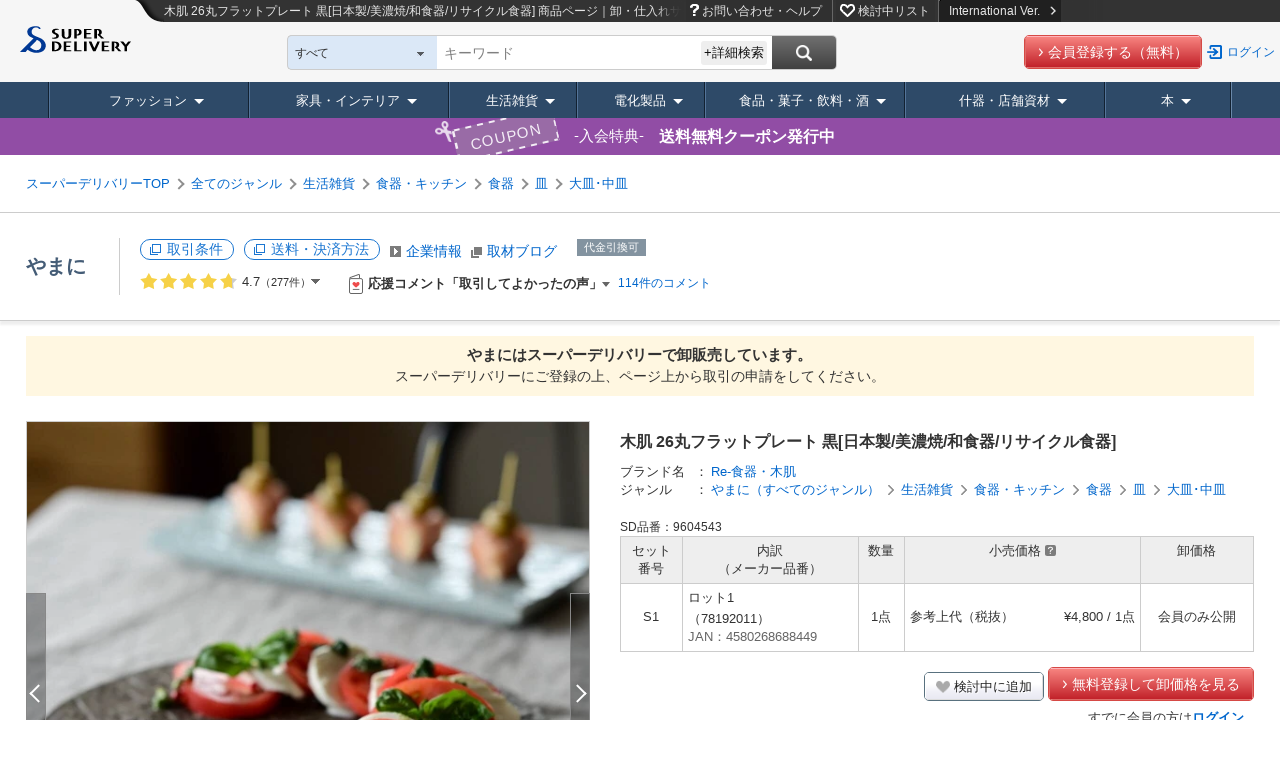

--- FILE ---
content_type: text/html;charset=UTF-8
request_url: https://www.superdelivery.com/p/r/pd_p/9604543/
body_size: 46816
content:
<!DOCTYPE HTML>
<html lang="ja">
<head>
	
<meta http-equiv="Content-Type" content="text/html; charset=UTF-8">
<meta name="viewport" content="width=device-width, initial-scale=1.0, maximum-scale=1.0, user-scalable=0">
<meta name="format-detection" content="telephone=no">

<title>木肌 26丸フラットプレート 黒[日本製/美濃焼/和食器/リサイクル食器]の商品ページ｜卸・仕入れサイト【スーパーデリバリー】</title>


<meta name="robots" content="noodp,noydir,index,follow">


<meta name="keywords" content="食器・キッチン,木肌 26丸フラットプレート 黒[日本製/美濃焼/和食器/リサイクル食器],卸,問屋,卸売,卸し,卸問屋,仕入れ,仕入,卸販売">
<meta name="description" content="木肌 26丸フラットプレート 黒[日本製/美濃焼/和食器/リサイクル食器]の商品情報｜大皿･中皿の仕入れなら日本全国のメーカー・問屋が商品を卸価格で販売する事業者専用の卸・仕入れサイト【スーパーデリバリー】。小売店の仕入れ、事業者の備品・販促品調達を効率化します。">
<meta http-equiv="X-UA-Compatible" content="IE=edge">
<meta http-equiv="Content-Style-Type" content="text/css">
<meta http-equiv="Content-Script-Type" content="text/javascript">
<LINK REL="SHORTCUT ICON" HREF="//c.superdelivery.com/img/sd.ico">
<meta property="fb:admins" content="100003113713417">
<meta property="og:title" content="木肌 26丸フラットプレート 黒[日本製/美濃焼/和食器/リサイクル食器]">
<meta property="og:description" content="木肌 26丸フラットプレート 黒Kihada 26cm circle plate - black自然の木々で型どった素朴の質感を感じるフラットプレート。再生陶土を使用した、サスティナブルな【Re-食器】です。いくつもの食材でワンプレートを鮮やかに彩って、普段の食卓をちょっと特別なものに…。【Re-食器】焼き物の原料である粘土は土から採れますが、一度焼かれてしまった焼き物は1000年経っても土に還りません。これまで使われなくなった食器の処分方法は埋め立てしかありませんでした。それをどうやって循環させるか、焼き物をもう一度焼き物の原料として再利用できないか。そんなSDGsの達成に貢献したいという取り組みから生まれたのが、「Re-食器」と呼ばれるリサイクル土を原料とした器です。当シリーズは使用済みの食器を1ミリ以下になるまで粉砕した食器くずを、従来の粘土に20％練りこんだものを使って作られています。おすすめ用途：盛り皿、サラダプレート、ケーキ皿、デザート皿、おかず皿、パスタ皿、パーティー皿、ピザ皿、ワンプレートランチ★「Re-食器・木肌」シリーズの他の商品はこちら / Series Item★新着順一覧表示はこちら / New Item★人気順一覧表示はこちら / View Popularityエシカルコレクション 廃材 アップサイクル サスティナブル">

<meta property="og:image" content="https://c.superdelivery.com/ip/n/sa/1200/630/www.superdelivery.com/product_image/960/4/9604543_s_1000.jpg">
<meta name="thumbnail" content="https://c.superdelivery.com/ip/n/sa/300/300/www.superdelivery.com/product_image/960/4/9604543_s_1000.jpg" />


<meta property="og:type" content="website">
<meta property="og:site_name" content="superdelivery">
<meta property="og:locale" content="ja_JP">
<meta property="og:url" content="https://www.superdelivery.com/p/r/pd_p/9604543/">



<link rel="canonical" href="https://www.superdelivery.com/p/r/pd_p/9604543/">
<link rel="alternate" hreflang="ja" href="https://www.superdelivery.com/p/r/pd_p/9604543/">

<link rel="alternate" hreflang="en" href="https://www.superdelivery.com/en/r/pd_p/9604543/">

<link rel="alternate" hreflang="zh-Hans" href="https://www.superdelivery.com/en/zh-cn/r/pd_p/9604543/">


<link rel="alternate" hreflang="zh-Hant" href="https://www.superdelivery.com/en/zh-tw/r/pd_p/9604543/">




<link rel="stylesheet" type="text/css" href="//c.superdelivery.com/css/jqplot/jquery.jqplot.min.css" />
<link rel="stylesheet" type="text/css" href="//c.superdelivery.com/css/swiper.min.css?srup.34a204680270e4310cda3ecad203668294343704" media="screen and (max-width:670px)" />

	
	
	


<script type="text/javascript">
var gtmDataLayer = gtmDataLayer || [];

	
	

gtmDataLayer.push({'environment_name': 'production'});
</script>
<!-- Google Tag Manager -->
<script>(function(w,d,s,l,i){w[l]=w[l]||[];w[l].push({'gtm.start':
new Date().getTime(),event:'gtm.js'});var f=d.getElementsByTagName(s)[0],
j=d.createElement(s),dl=l!='dataLayer'?'&l='+l:'';j.async=true;j.src=
'https://www.googletagmanager.com/gtm.js?id='+i+dl;f.parentNode.insertBefore(j,f);
})(window,document,'script','gtmDataLayer','GTM-TSMLTCL');</script>
<!-- End Google Tag Manager -->
	




<script type="text/javascript" src="//c.superdelivery.com/js/sp-cooperate.js?srup.34a204680270e4310cda3ecad203668294343704"></script>
<script type="text/javascript">
	autoTransSP("");
</script>

	
<link rel="stylesheet" href="//c.superdelivery.com/css/retailer-part-001.css?srup.34a204680270e4310cda3ecad203668294343704">
<link rel="stylesheet" href="//c.superdelivery.com/css/unique.css?srup.34a204680270e4310cda3ecad203668294343704">
<link rel="stylesheet" href="//c.superdelivery.com/css/common.css?srup.34a204680270e4310cda3ecad203668294343704">
<link rel="stylesheet" href="//c.superdelivery.com/css/form.css?srup.34a204680270e4310cda3ecad203668294343704">
<link rel="stylesheet" href="//c.superdelivery.com/css/header.css?srup.34a204680270e4310cda3ecad203668294343704">
<link rel="stylesheet" href="//c.superdelivery.com/css/footer.css?srup.34a204680270e4310cda3ecad203668294343704">
<link rel="stylesheet" href="//c.superdelivery.com/css/rwd.css?srup.34a204680270e4310cda3ecad203668294343704">
	<link rel="stylesheet" href="//c.superdelivery.com/css/productdetail.css?srup.34a204680270e4310cda3ecad203668294343704" type="text/css">
	
<script type="text/javascript" src="//c.superdelivery.com/js/wait_for_defined.js"></script>
<script type="text/javascript" src="//c.superdelivery.com/js/jquery-1.6.4.min.js?srup.34a204680270e4310cda3ecad203668294343704"></script>
<script type="text/javascript" src="//c.superdelivery.com/js/jquery.cookie.js?srup.34a204680270e4310cda3ecad203668294343704"></script>
<script language="JavaScript" src="//c.superdelivery.com/js/common.js?srup.34a204680270e4310cda3ecad203668294343704" type="text/javascript"></script>
<script type="text/javascript" src="//c.superdelivery.com/js/image_centering.js?srup.34a204680270e4310cda3ecad203668294343704"></script>
<script type="text/javascript" src="//c.superdelivery.com/js/raccoon_cookie.js?srup.34a204680270e4310cda3ecad203668294343704"></script>
<script type="text/javascript" src="//c.superdelivery.com/js/mobile_ua.js?srup.34a204680270e4310cda3ecad203668294343704"></script>
<script type="text/javascript" src="//c.superdelivery.com/js/utm_getter.js?srup.34a204680270e4310cda3ecad203668294343704" async></script>
<script type="text/javascript" src="/js/axios-0.19.0.min.js"></script>

<script type="text/javascript">
	jQuery(function ($) {
		var fixHeaderLayout = function() {
			if($("#header-common #header-simple").length) { 
				$("#header-fixd-content.fixed-header").css("padding-top", 0);
			}
			if (isSmartDevice() && isTransPathTarget()){ 
				$("#header-area-common").css("position", "relative");
				$("#header-fixd-content").css("padding-top", 0);
				$("#header-btm-common").css({"position":"relative", "top":0});
			} else {
				var headerHeight = $("#header-area-common").outerHeight();
				var headerPadding = parseInt(headerHeight);
				$("#header-fixd-content").css("padding-top", headerPadding);
			}
		}
		fixHeaderLayout();
		$(window).resize(function(){ fixHeaderLayout(); });

		waitFor(
			function () { return typeof UtmParamGetter !== "undefined"},
			function () {
				
				var utmParamGetter = new UtmParamGetter("2026/01/27 11:57:28");
				utmParamGetter.setCookie();
			},
			DEFAULT_WAIT_COUNT
		);
	});
</script>
<script src="//c.superdelivery.com/js/companydata.js" async></script>


	

	<script type="text/javascript" src="/js/vue/vue-2.6.10.min.js"></script>
<script type="text/javascript" src="/js/axios-0.19.0.min.js"></script>
	
<script type="text/javascript">
	var analyticsTracker = {
		_trackPageview: function(opt_pageURL) {
			if (typeof opt_pageURL === 'string') {
				gtmDataLayer.push({
					'ga4_event_name': 'tracking',
					'ga4_event_param1': {'name': 'tracking_path', 'value': opt_pageURL.replace(/^\/analytics\//, '/')},
					'ga4_event_param2': undefined,
					'ga4_event_param3': undefined,
					'event': 'ga4_event'
				});
			}
		}
	};
</script>
	

<script type="application/ld+json">
{
    "@context": "https://schema.org",
    "@type": "Organization",
    "name": "株式会社ラクーンコマース",
    "url": "https://www.raccoon.ne.jp/commerce/",
    "logo": "https://www.raccoon.ne.jp/img/logo/logo_rh.svg"
}
</script>
<script type="application/ld+json">
    
    
    [{"itemListElement":[{"position":1,"name":"TOP","item":"https://www.superdelivery.com/","@type":"ListItem"},{"position":2,"name":"生活雑貨の商品一覧","item":"https://www.superdelivery.com/p/do/psl/5134/","@type":"ListItem"},{"position":3,"name":"食器・キッチンの商品一覧","item":"https://www.superdelivery.com/p/do/psl/1284/","@type":"ListItem"},{"position":4,"name":"食器(食器・キッチン)の商品一覧","item":"https://www.superdelivery.com/p/do/psl/5144/","@type":"ListItem"},{"position":5,"name":"皿(食器・キッチン)の商品一覧","item":"https://www.superdelivery.com/p/do/psl/5217/","@type":"ListItem"},{"position":6,"name":"大皿･中皿(食器・キッチン)の商品一覧","item":"https://www.superdelivery.com/p/do/psl/5451/","@type":"ListItem"},{"position":7,"name":"木肌 26丸フラットプレート 黒[日本製/美濃焼/和食器/リサイクル食器]の商品ページ","@type":"ListItem"}],"@context":"https://schema.org","@type":"BreadcrumbList"},{"itemListElement":[{"position":1,"name":"TOP","item":"https://www.superdelivery.com/","@type":"ListItem"},{"position":2,"name":"やまにの商品一覧","item":"https://www.superdelivery.com/p/do/dpsl/204008/","@type":"ListItem"},{"position":3,"name":"やまに(Re-食器・木肌)の商品一覧","item":"https://www.superdelivery.com/p/do/dpsl/204008/?word=Re-%E9%A3%9F%E5%99%A8%E3%83%BB%E6%9C%A8%E8%82%8C","@type":"ListItem"},{"position":4,"name":"木肌 26丸フラットプレート 黒[日本製/美濃焼/和食器/リサイクル食器]の商品ページ","@type":"ListItem"}],"@context":"https://schema.org","@type":"BreadcrumbList"},{"itemListElement":[{"position":1,"name":"TOP","item":"https://www.superdelivery.com/","@type":"ListItem"},{"position":2,"name":"やまにの商品一覧","item":"https://www.superdelivery.com/p/do/dpsl/204008/","@type":"ListItem"},{"position":3,"name":"やまに(生活雑貨)の商品一覧","item":"https://www.superdelivery.com/p/do/dpsl/204008/5134/","@type":"ListItem"},{"position":4,"name":"やまに(食器・キッチン)の商品一覧","item":"https://www.superdelivery.com/p/do/dpsl/204008/1284/","@type":"ListItem"},{"position":5,"name":"木肌 26丸フラットプレート 黒[日本製/美濃焼/和食器/リサイクル食器]の商品ページ","@type":"ListItem"}],"@context":"https://schema.org","@type":"BreadcrumbList"},{"itemListElement":[{"position":1,"name":"TOP","item":"https://www.superdelivery.com/","@type":"ListItem"},{"position":2,"name":"器の商品一覧","item":"https://www.superdelivery.com/p/do/psl/?word=%E5%99%A8&so=score&vi=1&sb=all","@type":"ListItem"},{"position":3,"name":"木肌 26丸フラットプレート 黒[日本製/美濃焼/和食器/リサイクル食器]の商品ページ","@type":"ListItem"}],"@context":"https://schema.org","@type":"BreadcrumbList"},{"itemListElement":[{"position":1,"name":"TOP","item":"https://www.superdelivery.com/","@type":"ListItem"},{"position":2,"name":"美濃の商品一覧","item":"https://www.superdelivery.com/p/do/psl/?word=%E7%BE%8E%E6%BF%83&so=score&vi=1&sb=all","@type":"ListItem"},{"position":3,"name":"木肌 26丸フラットプレート 黒[日本製/美濃焼/和食器/リサイクル食器]の商品ページ","@type":"ListItem"}],"@context":"https://schema.org","@type":"BreadcrumbList"},{"itemListElement":[{"position":1,"name":"TOP","item":"https://www.superdelivery.com/","@type":"ListItem"},{"position":2,"name":"丸の商品一覧","item":"https://www.superdelivery.com/p/do/psl/?word=%E4%B8%B8&so=score&vi=1&sb=all","@type":"ListItem"},{"position":3,"name":"木肌 26丸フラットプレート 黒[日本製/美濃焼/和食器/リサイクル食器]の商品ページ","@type":"ListItem"}],"@context":"https://schema.org","@type":"BreadcrumbList"},{"itemListElement":[{"position":1,"name":"TOP","item":"https://www.superdelivery.com/","@type":"ListItem"},{"position":2,"name":"フラットプレートの商品一覧","item":"https://www.superdelivery.com/p/do/psl/?word=%E3%83%95%E3%83%A9%E3%83%83%E3%83%88%E3%83%97%E3%83%AC%E3%83%BC%E3%83%88&so=score&vi=1&sb=all","@type":"ListItem"},{"position":3,"name":"木肌 26丸フラットプレート 黒[日本製/美濃焼/和食器/リサイクル食器]の商品ページ","@type":"ListItem"}],"@context":"https://schema.org","@type":"BreadcrumbList"},{"itemListElement":[{"position":1,"name":"TOP","item":"https://www.superdelivery.com/","@type":"ListItem"},{"position":2,"name":"reの商品一覧","item":"https://www.superdelivery.com/p/do/psl/?word=re&so=score&vi=1&sb=all","@type":"ListItem"},{"position":3,"name":"木肌 26丸フラットプレート 黒[日本製/美濃焼/和食器/リサイクル食器]の商品ページ","@type":"ListItem"}],"@context":"https://schema.org","@type":"BreadcrumbList"},{"itemListElement":[{"position":1,"name":"TOP","item":"https://www.superdelivery.com/","@type":"ListItem"},{"position":2,"name":"リサイクル食器の商品一覧","item":"https://www.superdelivery.com/p/do/psl/?word=%E3%83%AA%E3%82%B5%E3%82%A4%E3%82%AF%E3%83%AB%E9%A3%9F%E5%99%A8&so=score&vi=1&sb=all","@type":"ListItem"},{"position":3,"name":"木肌 26丸フラットプレート 黒[日本製/美濃焼/和食器/リサイクル食器]の商品ページ","@type":"ListItem"}],"@context":"https://schema.org","@type":"BreadcrumbList"}]
</script>
</head>
<body>
	
<!-- Google Tag Manager (noscript) -->
<noscript><iframe src="https://www.googletagmanager.com/ns.html?id=GTM-TSMLTCL"
height="0" width="0" style="display:none;visibility:hidden"></iframe></noscript>
<!-- End Google Tag Manager (noscript) -->
	
	
	


		

<script type="text/javascript" src="//c.superdelivery.com/js/header/slide_menu.js?srup.34a204680270e4310cda3ecad203668294343704" async></script>



<div id="slide-menu">
	
	
	<p class="slide-genre-head co-mt0">キーワード検索</p>
  
    
    
      <div class="h-search-pre">
        <form class="searchbox" id="slide-searchbox-form" action="/p/do/psl" method="get">  
          <div id="slide-searchbox-field-wrap" class="searchbox-field-wrap co-clf">
            <div class="searchbox-field">
              <div class="searchbox-select-width" id="slide-searchbox-select" style="padding-left: 205px;">
                <div id="slide-searchWordTextWrap" class="watermark liquid">
                  <span style="display: none;">キーワード・企業名</span>
                  <input type="text" class="searchbox-word search_key ac_input" autocomplete="off" name="word" id="slide_word">
                  <input type="text" style="display: none;">
                </div>
              </div>
            </div>
            <div id="slide-searchbox-button" class="searchbox-button">
              <input class="search-button" id="slide-search-button" value="" type="submit">
            </div>
          </div>
        </form>
      </div>
    
  
	<div class="pre-sp-help-howto"><a href="/i/r/help/" onclick="analyticsTracker._trackPageview('/analytics/top_prelogin_spmenu/help/');" target="_blank"><span>お問い合わせ・ヘルプ</span></a></div><div class="pre-sp-wishlist"><a href="/p/prelogin/wishlist/search.do"><span>検討中リスト</span></a></div>
	<p class="slide-genre-head">商品ジャンル</p>
	<div id="slide-genre-box">
		<h3>ファッション</h3>
		<ul class="slide-sub-genre">
			<li><a href="/p/do/psl/1052/?vi=1"><div>ファッションすべて</div></a></li>
			<li><a href="/p/do/psl/1053/?vi=1"><div>レディースアパレル</div></a></li>
			<li><a href="/p/do/psl/1101/?vi=1"><div>メンズアパレル</div></a></li>
			<li><a href="/p/do/psl/1138/?vi=1"><div>ベビー・キッズ</div></a></li>
			<li><a href="/p/do/psl/4298/?vi=1"><div>腕時計</div></a></li>
			<li><a href="/p/do/psl/1166/?vi=1"><div>靴</div></a></li>
			<li><a href="/p/do/psl/1306/?vi=1"><div>バッグ・財布</div></a></li>
			<li><a href="/p/do/psl/2701/?vi=1"><div>服飾雑貨</div></a></li>
			<li><a href="/p/do/psl/1317/?vi=1"><div>アクセサリー･ジュエリー</div></a></li>
		</ul>
		<h3>家具・インテリア</h3>
		<ul class="slide-sub-genre">
			<li><a href="/p/do/psl/5012/?vi=1"><div>家具・インテリアすべて</div></a></li>
			<li><a href="/p/do/psl/1237/?vi=1"><div>家具</div></a></li>
			<li><a href="/p/do/psl/5663/?vi=1"><div>ライト・照明</div></a></li>
			<li><a href="/p/do/psl/642/?vi=1"><div>寝具</div></a></li>
			<li><a href="/p/do/psl/646/?vi=1"><div>ファブリック・敷物</div></a></li>
			<li><a href="/p/do/psl/672/?vi=1"><div>掛置時計</div></a></li>
			<li><a href="/p/do/psl/5013/?vi=1"><div>インテリア雑貨</div></a></li>
			<li><a href="/p/do/psl/5014/?vi=1"><div>インテリアアート</div></a></li>
			<li><a href="/p/do/psl/5015/?vi=1"><div>インテリアグリーン</div></a></li>
			<li><a href="/p/do/psl/647/?vi=1"><div>インテリア家電</div></a></li>
			<li><a href="/p/do/psl/6123/?vi=1"><div>住宅設備</div></a></li>
		</ul>
		<h3>生活雑貨</h3>
		<ul class="slide-sub-genre">
			<li><a href="/p/do/psl/5134/?vi=1"><div>生活雑貨すべて</div></a></li>
			<li><a href="/p/do/psl/2866/?vi=1"><div>日用品</div></a></li>
			<li><a href="/p/do/psl/1284/?vi=1"><div>食器・キッチン</div></a></li>
			<li><a href="/p/do/psl/1379/?vi=1"><div>ステーショナリー・クラフト</div></a></li>
			<li><a href="/p/do/psl/4077/?vi=1"><div>手芸・クラフト用品</div></a></li>
			<li><a href="/p/do/psl/1362/?vi=1"><div>玩具・ホビー</div></a></li>
			<li><a href="/p/do/psl/1258/?vi=1"><div>バス・トイレ・ランドリー</div></a></li>
			<li><a href="/p/do/psl/1269/?vi=1"><div>ヘルスケア・コスメ</div></a></li>
			<li><a href="/p/do/psl/657/?vi=1"><div>ヒーリング・アロマグッズ</div></a></li>
			<li><a href="/p/do/psl/1210/?vi=1"><div>レジャー・スポーツ用品</div></a></li>
			<li><a href="/p/do/psl/5135/?vi=1"><div>ガーデニング・エクステリア</div></a></li>
			<li><a href="/p/do/psl/1395/?vi=1"><div>ペット用品</div></a></li>
			<li><a href="/p/do/psl/6131/?vi=1"><div>介護用品</div></a></li>
			<li><a href="/p/do/psl/6194/?vi=1"><div>工具</div></a></li>
			<li><a href="/p/do/psl/6193/?vi=1">生活雑貨 <span class="co-fs11">*軽減税率対象</span></a></li>
		</ul>
		<h3>什器・店舗資材</h3>
		<ul class="slide-sub-genre">
			<li><a href="/p/do/psl/1409/?vi=1"><div>什器・店舗資材すべて</div></a></li>
			<li><a href="/p/do/psl/1036/?vi=1"><div>ラッピング用品</div></a></li>
			<li><a href="/p/do/psl/1047/?vi=1"><div>季節用品</div></a></li>
			<li><a href="/p/do/psl/1050/?vi=1"><div>イベント用品</div></a></li>
			<li><a href="/p/do/psl/1410/?vi=1"><div>店舗用品</div></a></li>
			<li><a href="/p/do/psl/1421/?vi=1"><div>食品包材</div></a></li>
			<li><a href="/p/do/psl/5932/?vi=1"><div>ディスプレイ用品</div></a></li>
			<li><a href="/p/do/psl/5946/?vi=1"><div>店舗什器</div></a></li>
		</ul>
		<h3>電化製品</h3>
		<ul class="slide-sub-genre">
			<li><a href="/p/do/psl/1399/?vi=1"><div>電化製品すべて</div></a></li>
			<li><a href="/p/do/psl/3330/?vi=1"><div>生活家電</div></a></li>
			<li><a href="/p/do/psl/3373/?vi=1"><div>AV機器・カメラ</div></a></li>
			<li><a href="/p/do/psl/757/?vi=1"><div>PC・通信関連機器</div></a></li>
			<li><a href="/p/do/psl/5568/?vi=1"><div>携帯電話・タブレット関連</div></a></li>
		</ul>
		<h3>食品・菓子・飲料・酒</h3>
		<ul class="slide-sub-genre">
			<li><a href="/p/do/psl/2900/?vi=1"><div>食品・菓子・飲料・酒すべて</div></a></li>
			<li><a href="/p/do/psl/5972/?vi=1"><div>菓子</div></a></li>
			<li><a href="/p/do/psl/2916/?vi=1"><div>飲料</div></a></li>
			<li><a href="/p/do/psl/6145/?vi=1"><div>酒</div></a></li>
			<li><a href="/p/do/psl/5994/?vi=1"><div>食品</div></a></li>
			<li><a href="/p/do/psl/2908/?vi=1"><div>調味料</div></a></li>
			<li><a href="/p/do/psl/2901/?vi=1"><div>健康食品</div></a></li>
			<li><a href="/p/do/psl/4074/?vi=1"><div>ギフト</div></a></li>
			<li><a href="/p/do/psl/6190/?vi=1"><div>医薬部外品</div></a></li>
			<li><a href="/p/do/psl/6191/?vi=1"><div>一体資産 <span class="co-fs11">*軽減税率対象外</span></div></a></li>
		</ul>
		<h3 class="last">本</h3>
		<ul class="slide-sub-genre">
			<li><a href="/p/do/psl/6022/?vi=1"><div>本すべて</div></a></li>
			<li><a href="/p/do/psl/6023/?vi=1"><div>実用書</div></a></li>
			<li><a href="/p/do/psl/6073/?vi=1"><div>絵本・児童文学・紙芝居</div></a></li>
			<li><a href="/p/do/psl/6113/?vi=1"><div>図鑑</div></a></li>
			<li><a href="/p/do/psl/6117/?vi=1"><div>雑誌</div></a></li>
			<li><a href="/p/do/psl/6048/?vi=1"><div>ムック</div></a></li>
			<li><a href="/p/do/psl/6484/?vi=1"><div>出展企業製品カタログ</div></a></li>
			<li><a href="/p/do/psl/6114/?vi=1"><div>その他</div></a></li>
		</ul>
	</div>
</div>
	<div id="top">
		<div id="header-fixd-content" class="wrapper fixed-header">
			<a name="top"></a>
			




	
<script type="text/javascript" src="//c.superdelivery.com/js/jquery.menu-aim.js?srup.34a204680270e4310cda3ecad203668294343704"></script>
<script type="text/javascript" src="//c.superdelivery.com/js/jquery.menulayer.js?srup.34a204680270e4310cda3ecad203668294343704"></script>
<script type="text/javascript" src="//c.superdelivery.com/js/header/jquery.header.js?srup.34a204680270e4310cda3ecad203668294343704" async></script>
<script type="text/javascript" src="//c.superdelivery.com/js/genre_navi/jquery.genre_navi.js?srup.34a204680270e4310cda3ecad203668294343704" async></script>
<script type="text/javascript">
	jQuery(document).ready(function() {
		waitFor(
			function () { return typeof $.genreAnimation !== "undefined"},
			function () {
				$.genreAnimation();
			},
			DEFAULT_WAIT_COUNT
		);
	});
</script>


	
	














<div id="header-area-common" class="co-container rwd-header">
	<div class="fixed-head">
		<div class="co-clf">
			<div class="header-l-wrap">
				<div class="header-logo">
					<a href="/"><img src="//c.superdelivery.com/img/common/logo/logo_header.svg" alt="スーパーデリバリー" class="co-vabot"></a>
				</div>
			</div>
			<div class="header-r-wrap-pre">
				<div class="header-menu co-clf">
					
<p class="header-pre-txt"><span>木肌 26丸フラットプレート 黒[日本製/美濃焼/和食器/リサイクル食器]</span> 商品ページ｜卸・仕入れサイト【スーパーデリバリー】</p>

					<div class="pre-google-trans-wrap">
						<div class="r-menu">
							<ul>
								<li class="pre-h-help"><a href="/i/r/help/" onclick="analyticsTracker._trackPageview('/analytics/prelogin_header/help/');" target="_blank">お問い合わせ・ヘルプ</a></li>
								<li class="pre-h-wishlist"><a href="/p/prelogin/wishlist/search.do">検討中リスト</a></li>
								<li><a href="/en/r/pd_p/9604543/" class="change-lang to-en">International Ver.<img src="//c.superdelivery.com/img/header/link_icon.png" alt="" class="co-ml10"></a></li>
							</ul>
						</div><div id="google_translate_element" class="pre-inline-b"></div>
					</div>
				</div>
				<div class="header-search co-clf">
					<div class="l-search">
						<div class="search-wrap">
							
<script type="text/javascript" src="//c.superdelivery.com/js/jquery.autocomplete.js?srup.34a204680270e4310cda3ecad203668294343704"></script>
<script type="text/javascript" src="//c.superdelivery.com/js/searchbox/jqueryWatermaker.js?srup.34a204680270e4310cda3ecad203668294343704"></script>
<script type="text/javascript" src="//c.superdelivery.com/js/searchbox/search_box_liquid.js?srup.34a204680270e4310cda3ecad203668294343704"></script>
<link rel="stylesheet" href="//c.superdelivery.com/css/jquery.autocomplete.css?srup.34a204680270e4310cda3ecad203668294343704">











<form class="searchbox" id="searchbox-form" action="/p/do/psl/" method="get" name="searchWord" >
	
	<input id="dpsl_current_condition_pre" type="hidden" value="true">
	
	<input id="p_action" type="hidden" value="psl">
	<span style="display:none;" id="hidden-span">すべて</span>
	<span class="searchbox-select-wrap" id="select-parent" style="width:120px;">
		<span class="searchbox-select-top" id="select-top">すべて</span>
		<span class="searchbox-select-down" id="select-down"></span>
		<select class="searchbox-select" id="search_box_genre" style="width:auto;">
			



<option value="all">すべて</option>





<option value="1053" data-genre="ファッション > ">レディースアパレル</option>
<option value="1101" data-genre="ファッション > ">メンズアパレル</option>
<option value="1138" data-genre="ファッション > ">ベビー・キッズ</option>
<option value="4298" data-genre="ファッション > ">腕時計</option>
<option value="1166" data-genre="ファッション > ">靴</option>
<option value="1306" data-genre="ファッション > ">バック・財布</option>
<option value="2701" data-genre="ファッション > ">服飾雑貨</option>
<option value="1317" data-genre="ファッション > ">アクセサリー・ジュエリー</option>
<option value="1237" data-genre="家具・インテリア > ">家具</option>
<option value="5663" data-genre="家具・インテリア > ">ライト・照明</option>
<option value="642" data-genre="家具・インテリア > ">寝具</option>
<option value="646" data-genre="家具・インテリア > ">ファブリック・敷物</option>
<option value="672" data-genre="家具・インテリア > ">掛置時計</option>
<option value="5013" data-genre="家具・インテリア > ">インテリア雑貨</option>
<option value="5014" data-genre="家具・インテリア > ">インテリアアート</option>
<option value="5015" data-genre="家具・インテリア > ">インテリアグリーン</option>
<option value="647" data-genre="家具・インテリア > ">インテリア家電</option>
<option value="6123" data-genre="家具・インテリア > ">住宅設備</option>
<option value="2866" data-genre="生活雑貨 > ">日用品</option>
<option value="1284" data-genre="生活雑貨 > ">食器・キッチン</option>
<option value="1379" data-genre="生活雑貨 > ">ステーショナリー・クラフト</option>
<option value="4077" data-genre="生活雑貨 > ">手芸・クラフト用品</option>
<option value="1362" data-genre="生活雑貨 > ">玩具・ホビー</option>
<option value="1258" data-genre="生活雑貨 > ">バス・トイレ・ランドリー</option>
<option value="1269" data-genre="生活雑貨 > ">ヘルスケア・コスメ</option>
<option value="657" data-genre="生活雑貨 > ">ヒーリング・アロマグッズ</option>
<option value="1210" data-genre="生活雑貨 > ">レジャー・スポーツ用品</option>
<option value="5135" data-genre="生活雑貨 > ">ガーデニング・エクステリア</option>
<option value="1395" data-genre="生活雑貨 > ">ペット用品</option>
<option value="6131" data-genre="生活雑貨 > ">介護用品</option>
<option value="6194" data-genre="生活雑貨 > ">工具</option>
<option value="6193" data-genre="">生活雑貨 *軽減税率対象</option>
<option value="1399" data-genre="">電化製品</option>
<option value="2900" data-genre="">食品・菓子・飲料・酒</option>
<option value="1409" data-genre="">什器・店舗資材</option>
<option value="6022" data-genre="">本</option>

		</select>
	</span>
  
		
		
      <div id="searchbox-field-wrap" class="searchbox-field-wrap co-clf">
        <div class="searchbox-field">
          <div class="searchbox-select-width" id="searchbox-select" style="padding-left: 205px;">
            <div id="searchWordTextWrap" class="watermark liquid">
              <span style="display: none;">
                
                  
                    キーワード
                  
                  
                
                </span>
              <input type="text" class="searchbox-word search_key ac_input" autocomplete="off" name="word" id="header_word" value="">
            </div>
            <div class="detailed-search-btn">+詳細検索</div>
            <div class="detailed-search-box" style="display: none;">
              <div class="arr"><img src="//c.superdelivery.com/img/common/header/search/detailed_search_arr.png" alt=""></div>
              <table>
                <tr class="genre-select">
                  <th>検索範囲</th>
                  <td>
                  <select id="detailed_search_box_genre">
                    



<option value="all">すべて</option>





<option value="1053" data-genre="ファッション > ">レディースアパレル</option>
<option value="1101" data-genre="ファッション > ">メンズアパレル</option>
<option value="1138" data-genre="ファッション > ">ベビー・キッズ</option>
<option value="4298" data-genre="ファッション > ">腕時計</option>
<option value="1166" data-genre="ファッション > ">靴</option>
<option value="1306" data-genre="ファッション > ">バック・財布</option>
<option value="2701" data-genre="ファッション > ">服飾雑貨</option>
<option value="1317" data-genre="ファッション > ">アクセサリー・ジュエリー</option>
<option value="1237" data-genre="家具・インテリア > ">家具</option>
<option value="5663" data-genre="家具・インテリア > ">ライト・照明</option>
<option value="642" data-genre="家具・インテリア > ">寝具</option>
<option value="646" data-genre="家具・インテリア > ">ファブリック・敷物</option>
<option value="672" data-genre="家具・インテリア > ">掛置時計</option>
<option value="5013" data-genre="家具・インテリア > ">インテリア雑貨</option>
<option value="5014" data-genre="家具・インテリア > ">インテリアアート</option>
<option value="5015" data-genre="家具・インテリア > ">インテリアグリーン</option>
<option value="647" data-genre="家具・インテリア > ">インテリア家電</option>
<option value="6123" data-genre="家具・インテリア > ">住宅設備</option>
<option value="2866" data-genre="生活雑貨 > ">日用品</option>
<option value="1284" data-genre="生活雑貨 > ">食器・キッチン</option>
<option value="1379" data-genre="生活雑貨 > ">ステーショナリー・クラフト</option>
<option value="4077" data-genre="生活雑貨 > ">手芸・クラフト用品</option>
<option value="1362" data-genre="生活雑貨 > ">玩具・ホビー</option>
<option value="1258" data-genre="生活雑貨 > ">バス・トイレ・ランドリー</option>
<option value="1269" data-genre="生活雑貨 > ">ヘルスケア・コスメ</option>
<option value="657" data-genre="生活雑貨 > ">ヒーリング・アロマグッズ</option>
<option value="1210" data-genre="生活雑貨 > ">レジャー・スポーツ用品</option>
<option value="5135" data-genre="生活雑貨 > ">ガーデニング・エクステリア</option>
<option value="1395" data-genre="生活雑貨 > ">ペット用品</option>
<option value="6131" data-genre="生活雑貨 > ">介護用品</option>
<option value="6194" data-genre="生活雑貨 > ">工具</option>
<option value="6193" data-genre="">生活雑貨 *軽減税率対象</option>
<option value="1399" data-genre="">電化製品</option>
<option value="2900" data-genre="">食品・菓子・飲料・酒</option>
<option value="1409" data-genre="">什器・店舗資材</option>
<option value="6022" data-genre="">本</option>

                  </select>
                  </td>
                </tr>
                <tr class="keyword">
                  <th>キーワード</th>
                  <td>
                    <input class="search-word" type="text" id="detailed_word" value="" placeholder="キーワード・企業名">
                    <div class="co-mt10">除外キーワード<span class="co-tooltip-onmouse co-ml0"><a class="co-popup-link-03" href="javascript:void(0);"><span class="co-tal inner-text" style="width:300px;">スペースで区切ることで複数指定できます。<br>例）AAA BBB</span></a></span>：<input type="text" name="exw" id="detailed_exclude_word" value="">&nbsp;を除く</div>
                  </td>
                </tr>
                <tr class="price detailed-condition">
                  <th class="co-pt15">価格</th>
                  <td>
                  <div><span>上代</span>
                    <input type="text" id="detailed_rb" name="rb" value="">円～<input type="text" id="detailed_rc" name="rc" value="">円
                  </div>
                  
                  </td>
                </tr>
                
                <tr class="commitment detailed-condition">
                  <th class="co-pt5">こだわり条件</th>
                  <td>
                    <div class="co-clf">
                      
                      <label for="detailed_db" class="exclude-dpsl"><input id="detailed_db" type="checkbox" name="db" value="1" >代引き可能</label>
                      <label for="detailed_oi"><input id="detailed_oi" type="checkbox" name="oi" value="1" >1点販売あり</label>
                      
                      <label for="detailed_ri" class="exclude-dpsl" ><input id="detailed_ri" type="checkbox" name="ri" value="1" >画像転載できる</label>
                      <label for="detailed_is"><input id="detailed_is" type="checkbox" name="is" value="1" >在庫あり</label>
                    </div>
                  </td>
                </tr>
              </table>
              <div class="button-area">
                <div class="button"><a href="javascript:void(0);" id="detailed_search_button">検索する</a></div>
                <a class="reset-btn" href="javascript:void(0);" id="detailed_reset_button">条件をリセット</a>
              </div>
            </div>
          </div>
        </div>
        <div id="searchbox-button" class="searchbox-button">
          <input class="search-button" id="search-button" value="" type="button">
        </div>
      </div>
		
	
	<input type="hidden" name="so" value="score">
	<input type="hidden" name="vi" value="1">
</form>

<script type="text/javascript">
$(function() {
	new DetailedSearchBox({
		showTradingCondition: true
	});
	
		$(".ac_results").removeClass().addClass("ac_results_fix");
	
});
</script>
						</div><div class="pre-btn-area">
							<div class="co-btn co-btn-red co-btn-s co-btn-page"><span><a href="/p/entry/mail.do" onclick="analyticsTracker._trackPageview('/analytics/pre/other/head/registBtn/');">会員登録する（無料）</a></span></div><a href="/p/do/clickMemberLogin" class="log-btn">ログイン</a>
						</div>
					</div>
				</div>
			</div>
		</div>
		
		


		









  
  
  
  
  
  
  

<div id="loading-contents">
	<div id="genre-list-area">
		<ul class="genre-list-box">
			<li class="genre-list-head lv1-first genre-fashion">
				<a href="/p/do/psl/1052/?vi=1" onclick="analyticsTracker._trackPageview('/analytics/header/genretree/dealer/1052/');" class="genre-list-lv1">ファッション</a>
				<div class="genre-sub-list open-left list-wide-max">
					<div class="row">
						<div class="genre-list-lv2">
							<ul>
								<li>レディースアパレル</li>
								<li>メンズアパレル</li>
								<li>ベビー・キッズ</li>
								<li>ファッション小物</li>
                
								
								
								<li class="pickup-link-area"><a href="/p/do/psl/?ts=bargainsale20260121&amp;vi=1" onClick="analyticsTracker._trackPageview('/analytics/header/genrenavi/bargainSale/bnr');" class="co-img-over"><img title="全ジャンルの大規模セール！Bargain Sale" alt="全ジャンルの大規模セール！Bargain Sale" src="//c.superdelivery.com/img/contents/event/sale/bargainsale20260121/genre_bnr.png" class="pickup-baner"></a></li>
								
							</ul>
						</div>
						<div class="genre-list-lv3-box">
							<div class="genre-list-lv3">
								<p class="genre-lv3-head"><a href="/p/do/psl/1053/?vi=1" onclick="analyticsTracker._trackPageview('/analytics/header/genretree/dealer/1053/');">レディースアパレル</a></p>
								<ul>
									<li><a href="/p/do/psl/4081/?vi=1" onclick="analyticsTracker._trackPageview('/analytics/header/genretree/dealer/4081/');">トップス</a></li>
									<li><a href="/p/do/psl/1062/?vi=1" onclick="analyticsTracker._trackPageview('/analytics/header/genretree/dealer/1062/');">ボトムス</a></li>
									<li><a href="/p/do/psl/1056/?vi=1" onclick="analyticsTracker._trackPageview('/analytics/header/genretree/dealer/1056/');">ワンピース・ドレス</a></li>
									<li><a href="/p/do/psl/1095/?vi=1" onclick="analyticsTracker._trackPageview('/analytics/header/genretree/dealer/1095/');">アウター</a></li>
									<li><a href="/p/do/psl/1090/?vi=1" onclick="analyticsTracker._trackPageview('/analytics/header/genretree/dealer/1090/');">スーツ</a></li>
									<li><a href="/p/do/psl/1177/?vi=1" onclick="analyticsTracker._trackPageview('/analytics/header/genretree/dealer/1177/');">下着</a></li>
									<li><a href="/p/do/psl/1198/?vi=1" onclick="analyticsTracker._trackPageview('/analytics/header/genretree/dealer/1198/');">レッグウェア・靴下</a></li>
									<li><a href="/p/do/psl/4166/?vi=1" onclick="analyticsTracker._trackPageview('/analytics/header/genretree/dealer/4166/');">ルームウェア</a></li>
									<li><a href="/p/do/psl/4172/?vi=1" onclick="analyticsTracker._trackPageview('/analytics/header/genretree/dealer/4172/');">スポーツ・フィットネスウェア</a></li>
									<li><a href="/p/do/psl/4178/?vi=1" onclick="analyticsTracker._trackPageview('/analytics/header/genretree/dealer/4178/');">水着</a></li>
									<li><a href="/p/do/psl/3166/?vi=1" onclick="analyticsTracker._trackPageview('/analytics/header/genretree/dealer/3166/');">和服・和装</a></li>
									<li><a href="/p/do/psl/1068/?vi=1" onclick="analyticsTracker._trackPageview('/analytics/header/genretree/dealer/1068/');">コスチューム</a></li>
									<li><a href="/p/do/psl/6013/?vi=1" onclick="analyticsTracker._trackPageview('/analytics/header/genretree/dealer/6013/');">祭り衣装</a></li>
									<li><a href="/p/do/psl/4181/?vi=1" onclick="analyticsTracker._trackPageview('/analytics/header/genretree/dealer/4181/');">マタニティーウェア</a></li>
								</ul>
							</div>
							<div class="genre-list-lv3">
								<p class="genre-lv3-head"><a href="/p/do/psl/1101/?vi=1" onclick="analyticsTracker._trackPageview('/analytics/header/genretree/dealer/1101/');">メンズアパレル</a></p>
								<ul>
									<li><a href="/p/do/psl/1116/?vi=1" onclick="analyticsTracker._trackPageview('/analytics/header/genretree/dealer/1116/');">トップス</a></li>
									<li><a href="/p/do/psl/1104/?vi=1" onclick="analyticsTracker._trackPageview('/analytics/header/genretree/dealer/1104/');">ボトムス</a></li>
									<li><a href="/p/do/psl/1133/?vi=1" onclick="analyticsTracker._trackPageview('/analytics/header/genretree/dealer/1133/');">アウター</a></li>
									<li><a href="/p/do/psl/3504/?vi=1" onclick="analyticsTracker._trackPageview('/analytics/header/genretree/dealer/3504/');">スーツ</a></li>
									<li><a href="/p/do/psl/4197/?vi=1" onclick="analyticsTracker._trackPageview('/analytics/header/genretree/dealer/4197/');">ジャージ</a></li>
									<li><a href="/p/do/psl/4198/?vi=1" onclick="analyticsTracker._trackPageview('/analytics/header/genretree/dealer/4198/');">下着</a></li>
									<li><a href="/p/do/psl/4206/?vi=1" onclick="analyticsTracker._trackPageview('/analytics/header/genretree/dealer/4206/');">レッグウェア・靴下</a></li>
									<li><a href="/p/do/psl/4211/?vi=1" onclick="analyticsTracker._trackPageview('/analytics/header/genretree/dealer/4211/');">ルームウェア</a></li>
									<li><a href="/p/do/psl/4216/?vi=1" onclick="analyticsTracker._trackPageview('/analytics/header/genretree/dealer/4216/');">スポーツ・フィットネスウェア</a></li>
									<li><a href="/p/do/psl/4221/?vi=1" onclick="analyticsTracker._trackPageview('/analytics/header/genretree/dealer/4221/');">水着</a></li>
									<li><a href="/p/do/psl/4222/?vi=1" onclick="analyticsTracker._trackPageview('/analytics/header/genretree/dealer/4222/');">和服・和装</a></li>
									<li><a href="/p/do/psl/4228/?vi=1" onclick="analyticsTracker._trackPageview('/analytics/header/genretree/dealer/4228/');">コスチューム</a></li>
									<li><a href="/p/do/psl/6017/?vi=1" onclick="analyticsTracker._trackPageview('/analytics/header/genretree/dealer/6017/');">祭り衣装 </a></li>
								</ul>
							</div>
							<div class="genre-list-lv3">
								<p class="genre-lv3-head"><a href="/p/do/psl/1138/?vi=1" onclick="analyticsTracker._trackPageview('/analytics/header/genretree/dealer/1138/');">ベビー・キッズ</a></p>
								<ul>
									<li><a href="/p/do/psl/2921/?vi=1" onclick="analyticsTracker._trackPageview('/analytics/header/genretree/dealer/2921/');">トップス</a></li>
									<li><a href="/p/do/psl/2932/?vi=1" onclick="analyticsTracker._trackPageview('/analytics/header/genretree/dealer/2932/');">ボトムス</a></li>
									<li><a href="/p/do/psl/4239/?vi=1" onclick="analyticsTracker._trackPageview('/analytics/header/genretree/dealer/4239/');">ワンピース・ドレス</a></li>
									<li><a href="/p/do/psl/2940/?vi=1" onclick="analyticsTracker._trackPageview('/analytics/header/genretree/dealer/2940/');">スーツ・セットアップ</a></li>
									<li><a href="/p/do/psl/2950/?vi=1" onclick="analyticsTracker._trackPageview('/analytics/header/genretree/dealer/2950/');">アウター</a></li>
									<li><a href="/p/do/psl/4240/?vi=1" onclick="analyticsTracker._trackPageview('/analytics/header/genretree/dealer/4240/');">下着</a></li>
									<li><a href="/p/do/psl/4241/?vi=1" onclick="analyticsTracker._trackPageview('/analytics/header/genretree/dealer/4241/');">レッグウェア・靴下</a></li>
									<li><a href="/p/do/psl/4245/?vi=1" onclick="analyticsTracker._trackPageview('/analytics/header/genretree/dealer/4245/');">パジャマ</a></li>
									<li><a href="/p/do/psl/4246/?vi=1" onclick="analyticsTracker._trackPageview('/analytics/header/genretree/dealer/4246/');">スポーツウェア</a></li>
									<li><a href="/p/do/psl/4247/?vi=1" onclick="analyticsTracker._trackPageview('/analytics/header/genretree/dealer/4247/');">水着</a></li>
									<li><a href="/p/do/psl/3174/?vi=1" onclick="analyticsTracker._trackPageview('/analytics/header/genretree/dealer/3174/');">和服・和装</a></li>
									<li><a href="/p/do/psl/4248/?vi=1" onclick="analyticsTracker._trackPageview('/analytics/header/genretree/dealer/4248/');">レインウェア</a></li>
									<li><a href="/p/do/psl/2943/?vi=1" onclick="analyticsTracker._trackPageview('/analytics/header/genretree/dealer/2943/');">ベビーウェア・小物</a></li>
								</ul>
							</div>
							<div class="genre-list-lv3 flex-contents">
								<div>
									<p class="genre-lv3-head"><a href="/p/do/psl/4298/?vi=1" onclick="analyticsTracker._trackPageview('/analytics/header/genretree/dealer/4298/');">腕時計</a></p>
									<ul>
										<li><a href="/p/do/psl/4299/?vi=1" onclick="analyticsTracker._trackPageview('/analytics/header/genretree/dealer/4299/');">アナログ</a></li>
										<li><a href="/p/do/psl/4300/?vi=1" onclick="analyticsTracker._trackPageview('/analytics/header/genretree/dealer/4300/');">デジタル</a></li>
										<li><a href="/p/do/psl/4400/?vi=1" onclick="analyticsTracker._trackPageview('/analytics/header/genretree/dealer/4400/');">時計工具</a></li>
										<li><a href="/p/do/psl/4401/?vi=1" onclick="analyticsTracker._trackPageview('/analytics/header/genretree/dealer/4401/');">ワインディングマシーン</a></li>
										<li><a href="/p/do/psl/4301/?vi=1" onclick="analyticsTracker._trackPageview('/analytics/header/genretree/dealer/4301/');">その他</a></li>
									</ul>
									<p class="genre-lv3-head"><a href="/p/do/psl/1166/?vi=1" onclick="analyticsTracker._trackPageview('/analytics/header/genretree/dealer/1166/');">靴</a></p>
									<ul>
										<li><a href="/p/do/psl/2986/?vi=1" onclick="analyticsTracker._trackPageview('/analytics/header/genretree/dealer/2986/');">パンプス</a></li>
										<li><a href="/p/do/psl/1169/?vi=1" onclick="analyticsTracker._trackPageview('/analytics/header/genretree/dealer/1169/');">サンダル・ミュール</a></li>
										<li><a href="/p/do/psl/1171/?vi=1" onclick="analyticsTracker._trackPageview('/analytics/header/genretree/dealer/1171/');">ブーツ</a></li>
										<li><a href="/p/do/psl/2997/?vi=1" onclick="analyticsTracker._trackPageview('/analytics/header/genretree/dealer/2997/');">スニーカー</a></li>
										<li><a href="/p/do/psl/1173/?vi=1" onclick="analyticsTracker._trackPageview('/analytics/header/genretree/dealer/1173/');">フォーマル・ビジネス</a></li>
										<li><a href="/p/do/psl/2995/?vi=1" onclick="analyticsTracker._trackPageview('/analytics/header/genretree/dealer/2995/');">レインシューズ</a></li>
										<li><a href="/p/do/psl/2999/?vi=1" onclick="analyticsTracker._trackPageview('/analytics/header/genretree/dealer/2999/');">和装履物</a></li>
										<li><a href="/p/do/psl/4414/?vi=1" onclick="analyticsTracker._trackPageview('/analytics/header/genretree/dealer/4414/');">ルームシューズ</a></li>
										<li><a href="/p/do/psl/3000/?vi=1" onclick="analyticsTracker._trackPageview('/analytics/header/genretree/dealer/3000/');">シューケア用品</a></li>
										<li><a href="/p/do/psl/563/?vi=1" onclick="analyticsTracker._trackPageview('/analytics/header/genretree/dealer/563/');">その他</a></li>
									</ul>
								</div>
								<div>
									<p class="genre-lv3-head"><a href="/p/do/psl/1306/?vi=1" onclick="analyticsTracker._trackPageview('/analytics/header/genretree/dealer/1306/');">バッグ・財布</a></p>
									<ul>
										<li><a href="/p/do/psl/678/?vi=1" onclick="analyticsTracker._trackPageview('/analytics/header/genretree/dealer/678/');">バッグ</a></li>
										<li><a href="/p/do/psl/676/?vi=1" onclick="analyticsTracker._trackPageview('/analytics/header/genretree/dealer/676/');">財布</a></li>
										<li><a href="/p/do/psl/2985/?vi=1" onclick="analyticsTracker._trackPageview('/analytics/header/genretree/dealer/2985/');">小物</a></li>
									</ul>
									<p class="genre-lv3-head"><a href="/p/do/psl/2701/?vi=1" onclick="analyticsTracker._trackPageview('/analytics/header/genretree/dealer/2701/');">服飾雑貨</a></p>
									<ul>
										<li><a href="/p/do/psl/4274/?vi=1" onclick="analyticsTracker._trackPageview('/analytics/header/genretree/dealer/4274/');">帽子</a></li>
										<li><a href="/p/do/psl/4287/?vi=1" onclick="analyticsTracker._trackPageview('/analytics/header/genretree/dealer/4287/');">耳あて・イヤーマフ</a></li>
										<li><a href="/p/do/psl/2702/?vi=1" onclick="analyticsTracker._trackPageview('/analytics/header/genretree/dealer/2702/');">ベルト・バックル</a></li>
										<li><a href="/p/do/psl/2735/?vi=1" onclick="analyticsTracker._trackPageview('/analytics/header/genretree/dealer/2735/');">傘・日傘</a></li>
										<li><a href="/p/do/psl/2732/?vi=1" onclick="analyticsTracker._trackPageview('/analytics/header/genretree/dealer/2732/');">ハンカチ</a></li>
										<li><a href="/p/do/psl/2709/?vi=1" onclick="analyticsTracker._trackPageview('/analytics/header/genretree/dealer/2709/');">ストール・マフラー</a></li>
										<li><a href="/p/do/psl/2713/?vi=1" onclick="analyticsTracker._trackPageview('/analytics/header/genretree/dealer/2713/');">手袋・アームウォーマー</a></li>
										<li><a href="/p/do/psl/2738/?vi=1" onclick="analyticsTracker._trackPageview('/analytics/header/genretree/dealer/2738/');">ネクタイ・タイピン・カフス</a></li>
										<li><a href="/p/do/psl/4312/?vi=1" onclick="analyticsTracker._trackPageview('/analytics/header/genretree/dealer/4312/');">眼鏡・サングラス</a></li>
										<li><a href="/p/do/psl/4314/?vi=1" onclick="analyticsTracker._trackPageview('/analytics/header/genretree/dealer/4314/');">ウイッグ</a></li>
									</ul>
								</div>
								<div>
									<p class="genre-lv3-head"><a href="/p/do/psl/1317/?vi=1" onclick="analyticsTracker._trackPageview('/analytics/header/genretree/dealer/1317/');">アクセサリー・<br>ジュエリー</a></p>
									<ul>
										<li><a href="/p/do/psl/680/?vi=1" onclick="analyticsTracker._trackPageview('/analytics/header/genretree/dealer/680/');">ネックレス・ペンダント</a></li>
										<li><a href="/p/do/psl/3054/?vi=1" onclick="analyticsTracker._trackPageview('/analytics/header/genretree/dealer/3054/');">ペンダントトップ</a></li>
										<li><a href="/p/do/psl/679/?vi=1" onclick="analyticsTracker._trackPageview('/analytics/header/genretree/dealer/679/');">リング</a></li>
										<li><a href="/p/do/psl/681/?vi=1" onclick="analyticsTracker._trackPageview('/analytics/header/genretree/dealer/681/');">ピアス</a></li>
										<li><a href="/p/do/psl/3132/?vi=1" onclick="analyticsTracker._trackPageview('/analytics/header/genretree/dealer/3132/');">イヤリング</a></li>
										<li><a href="/p/do/psl/697/?vi=1" onclick="analyticsTracker._trackPageview('/analytics/header/genretree/dealer/697/');">ヘアアクセサリー</a></li>
										<li><a href="/p/do/psl/694/?vi=1" onclick="analyticsTracker._trackPageview('/analytics/header/genretree/dealer/694/');">ブレスレット</a></li>
										<li><a href="/p/do/psl/3165/?vi=1" onclick="analyticsTracker._trackPageview('/analytics/header/genretree/dealer/3165/');">ボディピアス</a></li>
										<li><a href="/p/do/psl/696/?vi=1" onclick="analyticsTracker._trackPageview('/analytics/header/genretree/dealer/696/');">コサージュ・ブローチ</a></li>
										<li><a href="/p/do/psl/3162/?vi=1" onclick="analyticsTracker._trackPageview('/analytics/header/genretree/dealer/3162/');">トゥリング・アンクレット</a></li>
										<li><a href="/p/do/psl/3543/?vi=1" onclick="analyticsTracker._trackPageview('/analytics/header/genretree/dealer/3543/');">素材・パーツ</a></li>
										<li><a href="/p/do/psl/4076/?vi=1" onclick="analyticsTracker._trackPageview('/analytics/header/genretree/dealer/4076/');">ジュエリーボックス</a></li>
										<li><a href="/p/do/psl/699/?vi=1" onclick="analyticsTracker._trackPageview('/analytics/header/genretree/dealer/699/');">ジュエリー販売用品</a></li>
										<li><a href="/p/do/psl/683/?vi=1" onclick="analyticsTracker._trackPageview('/analytics/header/genretree/dealer/683/');">その他</a></li>
									</ul>
								</div>
							</div>
						</div>
					</div>
				</div>
			</li><li class="genre-list-head genre-interior">
				<a href="/p/do/psl/5012/?vi=1" onclick="analyticsTracker._trackPageview('/analytics/header/genretree/dealer/5012/');" class="genre-list-lv1">家具・インテリア</a>
				<div class="genre-sub-list open-bit-left list-wide">
					<div class="row">
						<div class="genre-list-lv2">
							<ul>
								<li>家具・寝具・ファブリック</li>
								<li>インテリア・インテリア雑貨</li>
								
								
								
								<li class="pickup-link-area"><a href="/p/do/psl/?ts=bargainsale20260121&amp;vi=1" onClick="analyticsTracker._trackPageview('/analytics/header/genrenavi/bargainSale/bnr');" class="co-img-over"><img title="全ジャンルの大規模セール！Bargain Sale" alt="全ジャンルの大規模セール！Bargain Sale" src="//c.superdelivery.com/img/contents/event/sale/bargainsale20260121/genre_bnr.png" class="pickup-baner"></a></li>
								
							</ul>
						</div>
						<div class="genre-list-lv3-box">
							<div class="genre-list-lv3 flex-contents">
								<div>
									<p class="genre-lv3-head"><a href="/p/do/psl/1237/?vi=1" onclick="analyticsTracker._trackPageview('/analytics/header/genretree/dealer/1237/');">家具</a></p>
									<ul>
										<li><a href="/p/do/psl/5016/?vi=1" onclick="analyticsTracker._trackPageview('/analytics/header/genretree/dealer/5016/');">テーブル</a></li>
										<li><a href="/p/do/psl/5017/?vi=1" onclick="analyticsTracker._trackPageview('/analytics/header/genretree/dealer/5017/');">デスク</a></li>
										<li><a href="/p/do/psl/2782/?vi=1" onclick="analyticsTracker._trackPageview('/analytics/header/genretree/dealer/2782/');">チェア</a></li>
										<li><a href="/p/do/psl/2781/?vi=1" onclick="analyticsTracker._trackPageview('/analytics/header/genretree/dealer/2781/');">ソファ</a></li>
										<li><a href="/p/do/psl/5018/?vi=1" onclick="analyticsTracker._trackPageview('/analytics/header/genretree/dealer/5018/');">鏡・ドレッサー</a></li>
										<li><a href="/p/do/psl/5019/?vi=1" onclick="analyticsTracker._trackPageview('/analytics/header/genretree/dealer/5019/');">間仕切り・パーテーション</a></li>
										<li><a href="/p/do/psl/2790/?vi=1" onclick="analyticsTracker._trackPageview('/analytics/header/genretree/dealer/2790/');">収納家具</a></li>
										<li><a href="/p/do/psl/641/?vi=1" onclick="analyticsTracker._trackPageview('/analytics/header/genretree/dealer/641/');">オフィス家具</a></li>
									</ul>
									<p class="genre-lv3-head"><a href="/p/do/psl/5663/?vi=1" onclick="analyticsTracker._trackPageview('/analytics/header/genretree/dealer/5663/');">ライト・照明</a></p>
									<ul>
										<li><a href="/p/do/psl/5020/?vi=1" onclick="analyticsTracker._trackPageview('/analytics/header/genretree/dealer/5020/');">天井照明</a></li>
										<li><a href="/p/do/psl/5647/?vi=1" onclick="analyticsTracker._trackPageview('/analytics/header/genretree/dealer/5647/');">スタンドライト</a></li>
										<li><a href="/p/do/psl/5021/?vi=1" onclick="analyticsTracker._trackPageview('/analytics/header/genretree/dealer/5021/');">壁掛け照明</a></li>
										<li><a href="/p/do/psl/5022/?vi=1" onclick="analyticsTracker._trackPageview('/analytics/header/genretree/dealer/5022/');">クリップライト</a></li>
										<li><a href="/p/do/psl/5023/?vi=1" onclick="analyticsTracker._trackPageview('/analytics/header/genretree/dealer/5023/');">テーブル・デスクライト</a></li>
										<li><a href="/p/do/psl/5024/?vi=1" onclick="analyticsTracker._trackPageview('/analytics/header/genretree/dealer/5024/');">電球・蛍光灯</a></li>
										<li><a href="/p/do/psl/5025/?vi=1" onclick="analyticsTracker._trackPageview('/analytics/header/genretree/dealer/5025/');">イルミネーション</a></li>
									</ul>
								</div>
								<div>
									<p class="genre-lv3-head"><a href="/p/do/psl/642/?vi=1" onclick="analyticsTracker._trackPageview('/analytics/header/genretree/dealer/642/');">寝具</a></p>
									<ul>
										<li><a href="/p/do/psl/2768/?vi=1" onclick="analyticsTracker._trackPageview('/analytics/header/genretree/dealer/2768/');">ベッド</a></li>
										<li><a href="/p/do/psl/5026/?vi=1" onclick="analyticsTracker._trackPageview('/analytics/header/genretree/dealer/5026/');">布団</a></li>
										<li><a href="/p/do/psl/2770/?vi=1" onclick="analyticsTracker._trackPageview('/analytics/header/genretree/dealer/2770/');">カバー・シーツ</a></li>
										<li><a href="/p/do/psl/5027/?vi=1" onclick="analyticsTracker._trackPageview('/analytics/header/genretree/dealer/5027/');">マットレス・敷パッド</a></li>
										<li><a href="/p/do/psl/2773/?vi=1" onclick="analyticsTracker._trackPageview('/analytics/header/genretree/dealer/2773/');">枕</a></li>
										<li><a href="/p/do/psl/2774/?vi=1" onclick="analyticsTracker._trackPageview('/analytics/header/genretree/dealer/2774/');">毛布</a></li>
										<li><a href="/p/do/psl/5028/?vi=1" onclick="analyticsTracker._trackPageview('/analytics/header/genretree/dealer/5028/');">タオルケット</a></li>
									</ul>
									<p class="genre-lv3-head"><a href="/p/do/psl/646/?vi=1" onclick="analyticsTracker._trackPageview('/analytics/header/genretree/dealer/646/');">ファブリック・敷物</a></p>
									<ul>
										<li><a href="/p/do/psl/5664/?vi=1" onclick="analyticsTracker._trackPageview('/analytics/header/genretree/dealer/5664/');">座布団</a></li>
										<li><a href="/p/do/psl/5665/?vi=1" onclick="analyticsTracker._trackPageview('/analytics/header/genretree/dealer/5665/');">クッション</a></li>
										<li><a href="/p/do/psl/5029/?vi=1" onclick="analyticsTracker._trackPageview('/analytics/header/genretree/dealer/5029/');">ひざ掛け</a></li>
										<li><a href="/p/do/psl/2803/?vi=1" onclick="analyticsTracker._trackPageview('/analytics/header/genretree/dealer/2803/');">カーペット・絨毯</a></li>
										<li><a href="/p/do/psl/5030/?vi=1" onclick="analyticsTracker._trackPageview('/analytics/header/genretree/dealer/5030/');">ラグ・マット</a></li>
										<li><a href="/p/do/psl/5031/?vi=1" onclick="analyticsTracker._trackPageview('/analytics/header/genretree/dealer/5031/');">畳・ござ</a></li>
										<li><a href="/p/do/psl/2806/?vi=1" onclick="analyticsTracker._trackPageview('/analytics/header/genretree/dealer/2806/');">カーテン・ブラインド</a></li>
										<li><a href="/p/do/psl/2807/?vi=1" onclick="analyticsTracker._trackPageview('/analytics/header/genretree/dealer/2807/');">のれん</a></li>
										<li><a href="/p/do/psl/5032/?vi=1" onclick="analyticsTracker._trackPageview('/analytics/header/genretree/dealer/5032/');">テーブルクロス</a></li>
										<li><a href="/p/do/psl/5033/?vi=1" onclick="analyticsTracker._trackPageview('/analytics/header/genretree/dealer/5033/');">マルチカバー</a></li>
										<li><a href="/p/do/psl/2808/?vi=1" onclick="analyticsTracker._trackPageview('/analytics/header/genretree/dealer/2808/');">その他</a></li>
									</ul>
								</div>
							</div>
							<div class="genre-list-lv3 flex-contents">
								<div>
									<p class="genre-lv3-head"><a href="/p/do/psl/672/?vi=1" onclick="analyticsTracker._trackPageview('/analytics/header/genretree/dealer/672/');">掛置時計</a></p>
									<ul>
										<li><a href="/p/do/psl/5034/?vi=1" onclick="analyticsTracker._trackPageview('/analytics/header/genretree/dealer/5034/');">掛時計</a></li>
										<li><a href="/p/do/psl/5035/?vi=1" onclick="analyticsTracker._trackPageview('/analytics/header/genretree/dealer/5035/');">置時計</a></li>
									</ul>
									<p class="genre-lv3-head"><a href="/p/do/psl/5013/?vi=1" onclick="analyticsTracker._trackPageview('/analytics/header/genretree/dealer/5013/');">インテリア雑貨</a></p>
									<ul>
										<li><a href="/p/do/psl/5036/?vi=1" onclick="analyticsTracker._trackPageview('/analytics/header/genretree/dealer/5036/');">スリッパ・ルームシューズ</a></li>
										<li><a href="/p/do/psl/5037/?vi=1" onclick="analyticsTracker._trackPageview('/analytics/header/genretree/dealer/5037/');">フォトフレーム</a></li>
										<li><a href="/p/do/psl/2799/?vi=1" onclick="analyticsTracker._trackPageview('/analytics/header/genretree/dealer/2799/');">置物・オブジェ</a></li>
										<li><a href="/p/do/psl/2105/?vi=1" onclick="analyticsTracker._trackPageview('/analytics/header/genretree/dealer/2105/');">オルゴール</a></li>
										<li><a href="/p/do/psl/5038/?vi=1" onclick="analyticsTracker._trackPageview('/analytics/header/genretree/dealer/5038/');">収納小物</a></li>
										<li><a href="/p/do/psl/2797/?vi=1" onclick="analyticsTracker._trackPageview('/analytics/header/genretree/dealer/2797/');">ゴミ箱</a></li>
										<li><a href="/p/do/psl/2798/?vi=1" onclick="analyticsTracker._trackPageview('/analytics/header/genretree/dealer/2798/');">貯金箱</a></li>
										<li><a href="/p/do/psl/5039/?vi=1" onclick="analyticsTracker._trackPageview('/analytics/header/genretree/dealer/5039/');">傘立て</a></li>
										<li><a href="/p/do/psl/5040/?vi=1" onclick="analyticsTracker._trackPageview('/analytics/header/genretree/dealer/5040/');">温湿度計</a></li>
										<li><a href="/p/do/psl/5041/?vi=1" onclick="analyticsTracker._trackPageview('/analytics/header/genretree/dealer/5041/');">壁面装飾</a></li>
										<li><a href="/p/do/psl/5042/?vi=1" onclick="analyticsTracker._trackPageview('/analytics/header/genretree/dealer/5042/');">モビール・風鈴</a></li>
										<li><a href="/p/do/psl/5043/?vi=1" onclick="analyticsTracker._trackPageview('/analytics/header/genretree/dealer/5043/');">オーナメント</a></li>
										<li><a href="/p/do/psl/5044/?vi=1" onclick="analyticsTracker._trackPageview('/analytics/header/genretree/dealer/5044/');">ブックエンド</a></li>
										<li><a href="/p/do/psl/5045/?vi=1" onclick="analyticsTracker._trackPageview('/analytics/header/genretree/dealer/5045/');">カードスタンド</a></li>
									</ul>
								</div>
								<div>
									<p class="genre-lv3-head"><a href="/p/do/psl/5014/?vi=1" onclick="analyticsTracker._trackPageview('/analytics/header/genretree/dealer/5014/');">インテリアアート</a></p>
									<ul>
										<li><a href="/p/do/psl/5046/?vi=1" onclick="analyticsTracker._trackPageview('/analytics/header/genretree/dealer/5046/');">アートフレーム</a></li>
										<li><a href="/p/do/psl/5047/?vi=1" onclick="analyticsTracker._trackPageview('/analytics/header/genretree/dealer/5047/');">ポスター</a></li>
										<li><a href="/p/do/psl/5048/?vi=1" onclick="analyticsTracker._trackPageview('/analytics/header/genretree/dealer/5048/');">額縁</a></li>
									</ul>
									<p class="genre-lv3-head"><a href="/p/do/psl/5015/?vi=1" onclick="analyticsTracker._trackPageview('/analytics/header/genretree/dealer/5015/');">インテリアグリーン</a></p>
									<ul>
										<li><a href="/p/do/psl/2809/?vi=1" onclick="analyticsTracker._trackPageview('/analytics/header/genretree/dealer/2809/');">プリザーブドフラワー･ドライフラワー</a></li>
										<li><a href="/p/do/psl/2811/?vi=1" onclick="analyticsTracker._trackPageview('/analytics/header/genretree/dealer/2811/');">フェイクグリーン･フェイクフラワー</a></li>
										<li><a href="/p/do/psl/2810/?vi=1" onclick="analyticsTracker._trackPageview('/analytics/header/genretree/dealer/2810/');">観葉植物</a></li>
										<li><a href="/p/do/psl/5049/?vi=1" onclick="analyticsTracker._trackPageview('/analytics/header/genretree/dealer/5049/');">花瓶・フラワースタンド</a></li>
										<li><a href="/p/do/psl/5050/?vi=1" onclick="analyticsTracker._trackPageview('/analytics/header/genretree/dealer/5050/');">栽培セット</a></li>
									</ul>
									<p class="genre-lv3-head"><a href="/p/do/psl/647/?vi=1" onclick="analyticsTracker._trackPageview('/analytics/header/genretree/dealer/647/');">インテリア家電</a></p>
									<ul>
										<li><a href="/p/do/psl/5051/?vi=1" onclick="analyticsTracker._trackPageview('/analytics/header/genretree/dealer/5051/');">扇風機</a></li>
										<li><a href="/p/do/psl/5052/?vi=1" onclick="analyticsTracker._trackPageview('/analytics/header/genretree/dealer/5052/');">加湿器・除湿機</a></li>
										<li><a href="/p/do/psl/5053/?vi=1" onclick="analyticsTracker._trackPageview('/analytics/header/genretree/dealer/5053/');">空気清浄機</a></li>
										<li><a href="/p/do/psl/5054/?vi=1" onclick="analyticsTracker._trackPageview('/analytics/header/genretree/dealer/5054/');">ストーブ・ヒーター</a></li>
										<li><a href="/p/do/psl/5055/?vi=1" onclick="analyticsTracker._trackPageview('/analytics/header/genretree/dealer/5055/');">スピーカー</a></li>
									</ul>
									<p class="genre-lv3-head"><a href="/p/do/psl/6123/?vi=1" onclick="analyticsTracker._trackPageview('/analytics/header/genretree/dealer/6123/');">住宅設備</a></p>
									<ul>
										
										<li><a href="/p/do/psl/6125/?vi=1" onclick="analyticsTracker._trackPageview('/analytics/header/genretree/dealer/6125/');">浴室・洗面所用設備</a></li>
										
									</ul>
								</div>
							</div>
						</div>
					</div>
				</div>
			</li><li class="genre-list-head genre-goods">
				<a href="/p/do/psl/5134/?vi=1" onclick="analyticsTracker._trackPageview('/analytics/header/genretree/dealer/5134/');" class="genre-list-lv1">生活雑貨</a>
				<div class="genre-sub-list open-bit-left list-wide-max">
					<div class="row">
						<div class="genre-list-lv2">
							<ul>
								<li>日用品・キッチンバストイレ</li>
								<li>玩具･ホビー･ステーショナリー</li>
								<li>ヘルス･コスメ･アロマ</li>
								<li>レジャー･ガーデニング</li>
								<li>ペット用品</li>
								<li>介護・工具用品</li>
								
								
							</ul>
						</div>
						<div class="genre-list-lv3-box">
							<div class="genre-list-lv3 flex-contents">
								<div>
									<p class="genre-lv3-head"><a href="/p/do/psl/2866/?vi=1" onclick="analyticsTracker._trackPageview('/analytics/header/genretree/dealer/2866/');">日用品</a></p>
									<ul>
										<li><a href="/p/do/psl/5136/?vi=1" onclick="analyticsTracker._trackPageview('/analytics/header/genretree/dealer/5136/');">衛生用品</a></li>
										<li><a href="/p/do/psl/2873/?vi=1" onclick="analyticsTracker._trackPageview('/analytics/header/genretree/dealer/2873/');">掃除用品</a></li>
										<li><a href="/p/do/psl/5137/?vi=1" onclick="analyticsTracker._trackPageview('/analytics/header/genretree/dealer/5137/');">整理用品</a></li>
										<li><a href="/p/do/psl/5658/?vi=1" onclick="analyticsTracker._trackPageview('/analytics/header/genretree/dealer/5658/');">DIY用品</a></li>
										<li><a href="/p/do/psl/5659/?vi=1" onclick="analyticsTracker._trackPageview('/analytics/header/genretree/dealer/5659/');">電池・コンセント</a></li>
										<li><a href="/p/do/psl/5138/?vi=1" onclick="analyticsTracker._trackPageview('/analytics/header/genretree/dealer/5138/');">防災用品</a></li>
										<li><a href="/p/do/psl/5139/?vi=1" onclick="analyticsTracker._trackPageview('/analytics/header/genretree/dealer/5139/');">防犯用品</a></li>
										<li><a href="/p/do/psl/5140/?vi=1" onclick="analyticsTracker._trackPageview('/analytics/header/genretree/dealer/5140/');">救急用品</a></li>
										<li><a href="/p/do/psl/5141/?vi=1" onclick="analyticsTracker._trackPageview('/analytics/header/genretree/dealer/5141/');">季節用品</a></li>
										<li><a href="/p/do/psl/5142/?vi=1" onclick="analyticsTracker._trackPageview('/analytics/header/genretree/dealer/5142/');">ストラップ・キーホルダー</a></li>
										<li><a href="/p/do/psl/1388/?vi=1" onclick="analyticsTracker._trackPageview('/analytics/header/genretree/dealer/1388/');">喫煙具</a></li>
										<li><a href="/p/do/psl/5143/?vi=1" onclick="analyticsTracker._trackPageview('/analytics/header/genretree/dealer/5143/');">仏事・神事用品</a></li>
										<li><a href="/p/do/psl/2875/?vi=1" onclick="analyticsTracker._trackPageview('/analytics/header/genretree/dealer/2875/');">その他</a></li>
									</ul>
								</div>
								<div>
									<p class="genre-lv3-head"><a href="/p/do/psl/1284/?vi=1" onclick="analyticsTracker._trackPageview('/analytics/header/genretree/dealer/1284/');">食器・キッチン</a></p>
									<ul>
										<li><a href="/p/do/psl/5144/?vi=1" onclick="analyticsTracker._trackPageview('/analytics/header/genretree/dealer/5144/');">食器</a></li>
										<li><a href="/p/do/psl/665/?vi=1" onclick="analyticsTracker._trackPageview('/analytics/header/genretree/dealer/665/');">調理器具</a></li>
										<li><a href="/p/do/psl/5145/?vi=1" onclick="analyticsTracker._trackPageview('/analytics/header/genretree/dealer/5145/');">キッチンツール</a></li>
										<li><a href="/p/do/psl/666/?vi=1" onclick="analyticsTracker._trackPageview('/analytics/header/genretree/dealer/666/');">容器・ストッカー</a></li>
										<li><a href="/p/do/psl/3310/?vi=1" onclick="analyticsTracker._trackPageview('/analytics/header/genretree/dealer/3310/');">お弁当グッズ</a></li>
										<li><a href="/p/do/psl/5146/?vi=1" onclick="analyticsTracker._trackPageview('/analytics/header/genretree/dealer/5146/');">キッチン雑貨</a></li>
										<li><a href="/p/do/psl/5670/?vi=1" onclick="analyticsTracker._trackPageview('/analytics/header/genretree/dealer/5670/');">キッチン家電</a></li>
									</ul>
									<p class="genre-lv3-head"><a href="/p/do/psl/1258/?vi=1" onclick="analyticsTracker._trackPageview('/analytics/header/genretree/dealer/1258/');">バス・トイレ・ランドリー</a></p>
									<ul>
										<li><a href="/p/do/psl/654/?vi=1" onclick="analyticsTracker._trackPageview('/analytics/header/genretree/dealer/654/');">タオル</a></li>
										<li><a href="/p/do/psl/5157/?vi=1" onclick="analyticsTracker._trackPageview('/analytics/header/genretree/dealer/5157/');">てぬぐい</a></li>
										<li><a href="/p/do/psl/651/?vi=1" onclick="analyticsTracker._trackPageview('/analytics/header/genretree/dealer/651/');">バス用品</a></li>
										<li><a href="/p/do/psl/652/?vi=1" onclick="analyticsTracker._trackPageview('/analytics/header/genretree/dealer/652/');">トイレ用品</a></li>
										<li><a href="/p/do/psl/5158/?vi=1" onclick="analyticsTracker._trackPageview('/analytics/header/genretree/dealer/5158/');">ランドリー用品</a></li>
									</ul>
									<p class="genre-lv3-head"><a href="/p/do/psl/6193/?vi=1" onclick="analyticsTracker._trackPageview('/analytics/header/genretree/dealer/6193/');">生活雑貨 <span class="co-fs11">*軽減税率対象</span></a></p>
								</div>
							</div>
							<div class="genre-list-lv3 flex-contents">
								<div>
									<p class="genre-lv3-head"><a href="/p/do/psl/1379/?vi=1" onclick="analyticsTracker._trackPageview('/analytics/header/genretree/dealer/1379/');">ステーショナリー・クラフト</a></p>
									<ul>
										<li><a href="/p/do/psl/709/?vi=1" onclick="analyticsTracker._trackPageview('/analytics/header/genretree/dealer/709/');">筆記具</a></li>
										<li><a href="/p/do/psl/5147/?vi=1" onclick="analyticsTracker._trackPageview('/analytics/header/genretree/dealer/5147/');">手帳・ノート</a></li>
										<li><a href="/p/do/psl/5148/?vi=1" onclick="analyticsTracker._trackPageview('/analytics/header/genretree/dealer/5148/');">レター用品</a></li>
										<li><a href="/p/do/psl/5149/?vi=1" onclick="analyticsTracker._trackPageview('/analytics/header/genretree/dealer/5149/');">スタンプ・印鑑・インク</a></li>
										<li><a href="/p/do/psl/5150/?vi=1" onclick="analyticsTracker._trackPageview('/analytics/header/genretree/dealer/5150/');">カレンダー</a></li>
										<li><a href="/p/do/psl/5151/?vi=1" onclick="analyticsTracker._trackPageview('/analytics/header/genretree/dealer/5151/');">文具・事務用品</a></li>
										<li><a href="/p/do/psl/5152/?vi=1" onclick="analyticsTracker._trackPageview('/analytics/header/genretree/dealer/5152/');">電卓・電子辞書</a></li>
										<li><a href="/p/do/psl/5153/?vi=1" onclick="analyticsTracker._trackPageview('/analytics/header/genretree/dealer/5153/');">ファイリング用品</a></li>
										<li><a href="/p/do/psl/5778/?vi=1" onclick="analyticsTracker._trackPageview('/analytics/header/genretree/dealer/5778/');">スクラップブッキング</a></li>
										<li><a href="/p/do/psl/5154/?vi=1" onclick="analyticsTracker._trackPageview('/analytics/header/genretree/dealer/5154/');">ペンスタンド・卓上収納</a></li>
										<li><a href="/p/do/psl/2859/?vi=1" onclick="analyticsTracker._trackPageview('/analytics/header/genretree/dealer/2859/');">ポストカード</a></li>
									</ul>
									<p class="genre-lv3-head"><a href="/p/do/psl/4077/?vi=1" onclick="analyticsTracker._trackPageview('/analytics/header/genretree/dealer/4077/');">手芸・クラフト用品</a></p>
									<ul>
										<li><a href="/p/do/psl/4078/?vi=1" onclick="analyticsTracker._trackPageview('/analytics/header/genretree/dealer/4078/');">ソーイング・洋裁用品</a></li>
										<li><a href="/p/do/psl/5291/?vi=1" onclick="analyticsTracker._trackPageview('/analytics/header/genretree/dealer/5291/');">手作りキット</a></li>
										<li><a href="/p/do/psl/5292/?vi=1" onclick="analyticsTracker._trackPageview('/analytics/header/genretree/dealer/5292/');">生地</a></li>
										<li><a href="/p/do/psl/5293/?vi=1" onclick="analyticsTracker._trackPageview('/analytics/header/genretree/dealer/5293/');">ワッペン・アップリケ</a></li>
										<li><a href="/p/do/psl/5294/?vi=1" onclick="analyticsTracker._trackPageview('/analytics/header/genretree/dealer/5294/');">デコグッズ</a></li>
										<li><a href="/p/do/psl/5295/?vi=1" onclick="analyticsTracker._trackPageview('/analytics/header/genretree/dealer/5295/');">ミシン</a></li>
										<li><a href="/p/do/psl/4080/?vi=1" onclick="analyticsTracker._trackPageview('/analytics/header/genretree/dealer/4080/');">その他</a></li>
									</ul>
								</div>
								<div>
									<p class="genre-lv3-head"><a href="/p/do/psl/1362/?vi=1" onclick="analyticsTracker._trackPageview('/analytics/header/genretree/dealer/1362/');">玩具・ホビー</a></p>
									<ul>
										<li><a href="/p/do/psl/5155/?vi=1" onclick="analyticsTracker._trackPageview('/analytics/header/genretree/dealer/5155/');">ベビー・知育玩具</a></li>
										<li><a href="/p/do/psl/2127/?vi=1" onclick="analyticsTracker._trackPageview('/analytics/header/genretree/dealer/2127/');">ぬいぐるみ・人形</a></li>
										<li><a href="/p/do/psl/2955/?vi=1" onclick="analyticsTracker._trackPageview('/analytics/header/genretree/dealer/2955/');">ゲーム・カード・パズル</a></li>
										<li><a href="/p/do/psl/2956/?vi=1" onclick="analyticsTracker._trackPageview('/analytics/header/genretree/dealer/2956/');">ホビー</a></li>
										<li><a href="/p/do/psl/2957/?vi=1" onclick="analyticsTracker._trackPageview('/analytics/header/genretree/dealer/2957/');">楽器・メロディ玩具</a></li>
										<li><a href="/p/do/psl/2958/?vi=1" onclick="analyticsTracker._trackPageview('/analytics/header/genretree/dealer/2958/');">季節玩具</a></li>
										<li><a href="/p/do/psl/707/?vi=1" onclick="analyticsTracker._trackPageview('/analytics/header/genretree/dealer/707/');">パーティーグッズ</a></li>
										<li><a href="/p/do/psl/2144/?vi=1" onclick="analyticsTracker._trackPageview('/analytics/header/genretree/dealer/2144/');">スポーツトイ</a></li>
										<li><a href="/p/do/psl/5156/?vi=1" onclick="analyticsTracker._trackPageview('/analytics/header/genretree/dealer/5156/');">教育・工作</a></li>
										<li><a href="/p/do/psl/2959/?vi=1" onclick="analyticsTracker._trackPageview('/analytics/header/genretree/dealer/2959/');">その他玩具</a></li>
									</ul>
								</div>
							</div>
							<div class="genre-list-lv3 flex-contents">
								<div>
									<p class="genre-lv3-head"><a href="/p/do/psl/1269/?vi=1" onclick="analyticsTracker._trackPageview('/analytics/header/genretree/dealer/1269/');">ヘルスケア・コスメ</a></p>
									<ul>
										<li><a href="/p/do/psl/656/?vi=1" onclick="analyticsTracker._trackPageview('/analytics/header/genretree/dealer/656/');">香水・フレグランス</a></li>
										<li><a href="/p/do/psl/659/?vi=1" onclick="analyticsTracker._trackPageview('/analytics/header/genretree/dealer/659/');">フェイスケア・基礎化粧品</a></li>
										<li><a href="/p/do/psl/5159/?vi=1" onclick="analyticsTracker._trackPageview('/analytics/header/genretree/dealer/5159/');">メイクアップ</a></li>
										<li><a href="/p/do/psl/5160/?vi=1" onclick="analyticsTracker._trackPageview('/analytics/header/genretree/dealer/5160/');">ヘアケア</a></li>
										<li><a href="/p/do/psl/2831/?vi=1" onclick="analyticsTracker._trackPageview('/analytics/header/genretree/dealer/2831/');">ハンド・ネイルケア</a></li>
										<li><a href="/p/do/psl/5161/?vi=1" onclick="analyticsTracker._trackPageview('/analytics/header/genretree/dealer/5161/');">ボディケア</a></li>
										<li><a href="/p/do/psl/5162/?vi=1" onclick="analyticsTracker._trackPageview('/analytics/header/genretree/dealer/5162/');">オーラルケア</a></li>
										<li><a href="/p/do/psl/5163/?vi=1" onclick="analyticsTracker._trackPageview('/analytics/header/genretree/dealer/5163/');">禁煙グッズ</a></li>
										<li><a href="/p/do/psl/5164/?vi=1" onclick="analyticsTracker._trackPageview('/analytics/header/genretree/dealer/5164/');">マッサージグッズ</a></li>
										<li><a href="/p/do/psl/5165/?vi=1" onclick="analyticsTracker._trackPageview('/analytics/header/genretree/dealer/5165/');">ダイエット・フィットネス</a></li>
										<li><a href="/p/do/psl/660/?vi=1" onclick="analyticsTracker._trackPageview('/analytics/header/genretree/dealer/660/');">健康雑貨</a></li>
									</ul>
								</div>
								<div>
									<p class="genre-lv3-head"><a href="/p/do/psl/657/?vi=1" onclick="analyticsTracker._trackPageview('/analytics/header/genretree/dealer/657/');">ヒーリング・アロマグッズ</a></p>
									<ul>
										<li><a href="/p/do/psl/4319/?vi=1" onclick="analyticsTracker._trackPageview('/analytics/header/genretree/dealer/4319/');">キャンドル</a></li>
										<li><a href="/p/do/psl/4321/?vi=1" onclick="analyticsTracker._trackPageview('/analytics/header/genretree/dealer/4321/');">アロマグッズ</a></li>
										<li><a href="/p/do/psl/4325/?vi=1" onclick="analyticsTracker._trackPageview('/analytics/header/genretree/dealer/4325/');">お香</a></li>
										<li><a href="/p/do/psl/4328/?vi=1" onclick="analyticsTracker._trackPageview('/analytics/header/genretree/dealer/4328/');">ポプリ・サシェ</a></li>
										<li><a href="/p/do/psl/4329/?vi=1" onclick="analyticsTracker._trackPageview('/analytics/header/genretree/dealer/4329/');">ルームスプレー</a></li>
										<li><a href="/p/do/psl/658/?vi=1" onclick="analyticsTracker._trackPageview('/analytics/header/genretree/dealer/658/');">その他</a></li>
									</ul>
								</div>
							</div>
							<div class="genre-list-lv3">
								<p class="genre-lv3-head"><a href="/p/do/psl/1210/?vi=1" onclick="analyticsTracker._trackPageview('/analytics/header/genretree/dealer/1210/');">レジャー・スポーツ用品</a></p>
								<ul>
									<li><a href="/p/do/psl/630/?vi=1" onclick="analyticsTracker._trackPageview('/analytics/header/genretree/dealer/630/');">キャンプ・レジャー用品</a></li>
									<li><a href="/p/do/psl/5166/?vi=1" onclick="analyticsTracker._trackPageview('/analytics/header/genretree/dealer/5166/');">ビーチ用品</a></li>
									<li><a href="/p/do/psl/631/?vi=1" onclick="analyticsTracker._trackPageview('/analytics/header/genretree/dealer/631/');">スポーツ用品</a></li>
									<li><a href="/p/do/psl/5167/?vi=1" onclick="analyticsTracker._trackPageview('/analytics/header/genretree/dealer/5167/');">自転車</a></li>
									<li><a href="/p/do/psl/5168/?vi=1" onclick="analyticsTracker._trackPageview('/analytics/header/genretree/dealer/5168/');">カー＆バイク用品</a></li>
									<li><a href="/p/do/psl/6432/?vi=1" onclick="analyticsTracker._trackPageview('/analytics/header/genretree/dealer/6432/');">フィッシング</a></li>
								</ul>
								<p class="genre-lv3-head"><a href="/p/do/psl/5135/?vi=1" onclick="analyticsTracker._trackPageview('/analytics/header/genretree/dealer/5135/');">ガーデニング・エクステリア</a></p>
								<ul>
									<li><a href="/p/do/psl/5169/?vi=1" onclick="analyticsTracker._trackPageview('/analytics/header/genretree/dealer/5169/');">ガーデニング</a></li>
									<li><a href="/p/do/psl/5170/?vi=1" onclick="analyticsTracker._trackPageview('/analytics/header/genretree/dealer/5170/');">エクステリア</a></li>
								</ul>
							</div>
							<div class="genre-list-lv3 flex-contents">
								<div>
									<p class="genre-lv3-head"><a href="/p/do/psl/5171/?vi=1" onclick="analyticsTracker._trackPageview('/analytics/header/genretree/dealer/5171/');">犬猫用品</a></p>
									<ul>
										<li><a href="/p/do/psl/5419/?vi=1" onclick="analyticsTracker._trackPageview('/analytics/header/genretree/dealer/5419/');">フード・サプリメント</a></li>
										<li><a href="/p/do/psl/5420/?vi=1" onclick="analyticsTracker._trackPageview('/analytics/header/genretree/dealer/5420/');">トイレ</a></li>
										<li><a href="/p/do/psl/5421/?vi=1" onclick="analyticsTracker._trackPageview('/analytics/header/genretree/dealer/5421/');">お掃除・消臭</a></li>
										<li><a href="/p/do/psl/5422/?vi=1" onclick="analyticsTracker._trackPageview('/analytics/header/genretree/dealer/5422/');">トリミング・グルーミング用品</a></li>
										<li><a href="/p/do/psl/5423/?vi=1" onclick="analyticsTracker._trackPageview('/analytics/header/genretree/dealer/5423/');">服</a></li>
										<li><a href="/p/do/psl/5424/?vi=1" onclick="analyticsTracker._trackPageview('/analytics/header/genretree/dealer/5424/');">カラー</a></li>
										<li><a href="/p/do/psl/5425/?vi=1" onclick="analyticsTracker._trackPageview('/analytics/header/genretree/dealer/5425/');">リード</a></li>
										<li><a href="/p/do/psl/5426/?vi=1" onclick="analyticsTracker._trackPageview('/analytics/header/genretree/dealer/5426/');">ハーネス</a></li>
										<li><a href="/p/do/psl/5427/?vi=1" onclick="analyticsTracker._trackPageview('/analytics/header/genretree/dealer/5427/');">おもちゃ</a></li>
										<li><a href="/p/do/psl/5428/?vi=1" onclick="analyticsTracker._trackPageview('/analytics/header/genretree/dealer/5428/');">ケージ</a></li>
										<li><a href="/p/do/psl/5429/?vi=1" onclick="analyticsTracker._trackPageview('/analytics/header/genretree/dealer/5429/');">キャリーバッグ</a></li>
										<li><a href="/p/do/psl/5430/?vi=1" onclick="analyticsTracker._trackPageview('/analytics/header/genretree/dealer/5430/');">ベッド・マット</a></li>
										<li><a href="/p/do/psl/5431/?vi=1" onclick="analyticsTracker._trackPageview('/analytics/header/genretree/dealer/5431/');">ペット用食器</a></li>
										<li><a href="/p/do/psl/6536/?vi=1" onclick="analyticsTracker._trackPageview('/analytics/header/genretree/dealer/6536/');">爪とぎ・キャットタワー</a></li>
										<li><a href="/p/do/psl/6539/?vi=1" onclick="analyticsTracker._trackPageview('/analytics/header/genretree/dealer/6539/');">介護用品</a></li>
										<li><a href="/p/do/psl/5432/?vi=1" onclick="analyticsTracker._trackPageview('/analytics/header/genretree/dealer/5432/');">その他</a></li>
									</ul>
								</div>
								<div>
									<p class="genre-lv3-head"><a href="/p/do/psl/1398/?vi=1" onclick="analyticsTracker._trackPageview('/analytics/header/genretree/dealer/1398/');">その他動物用品</a></p>
									<ul>
										<li><a href="/p/do/psl/6544/?vi=1" onclick="analyticsTracker._trackPageview('/analytics/header/genretree/dealer/6544/');">うさぎ</a></li>
										<li><a href="/p/do/psl/6547/?vi=1" onclick="analyticsTracker._trackPageview('/analytics/header/genretree/dealer/6547/');">小動物</a></li>
										<li><a href="/p/do/psl/6550/?vi=1" onclick="analyticsTracker._trackPageview('/analytics/header/genretree/dealer/6550/');">鳥</a></li>
										<li><a href="/p/do/psl/6553/?vi=1" onclick="analyticsTracker._trackPageview('/analytics/header/genretree/dealer/6553/');">爬虫類・昆虫</a></li>
										<li><a href="/p/do/psl/6557/?vi=1" onclick="analyticsTracker._trackPageview('/analytics/header/genretree/dealer/6557/');">観賞魚・水生生物</a></li>
									</ul>
								</div>
							</div>
							<div class="genre-list-lv3 flex-contents">
								<div>
									<p class="genre-lv3-head"><a href="/p/do/psl/6131/?vi=1" onclick="analyticsTracker._trackPageview('/analytics/header/genretree/dealer/6131/');">介護用品</a></p>
									<ul>
										<li><a href="/p/do/psl/6132/?vi=1" onclick="analyticsTracker._trackPageview('/analytics/header/genretree/dealer/6132/');">リハビリ用品</a></li>
										<li><a href="/p/do/psl/6133/?vi=1" onclick="analyticsTracker._trackPageview('/analytics/header/genretree/dealer/6133/');">排泄用品</a></li>
										<li><a href="/p/do/psl/6134/?vi=1" onclick="analyticsTracker._trackPageview('/analytics/header/genretree/dealer/6134/');">歩行・移動補助用品</a></li>
										<li><a href="/p/do/psl/6144/?vi=1" onclick="analyticsTracker._trackPageview('/analytics/header/genretree/dealer/6144/');">レクリエーション用品</a></li>
										<li><a href="/p/do/psl/6135/?vi=1" onclick="analyticsTracker._trackPageview('/analytics/header/genretree/dealer/6135/');">その他</a></li>
									</ul>
									<p class="genre-lv3-head"><a href="/p/do/psl/6194/?vi=1" onclick="analyticsTracker._trackPageview('/analytics/header/genretree/dealer/6194/');">工具</a></p>
									<ul>
										<li><a href="/p/do/psl/6195/?vi=1" onclick="analyticsTracker._trackPageview('/analytics/header/genretree/dealer/6195/');">工事・修理・メンテナンス関連</a></li>
										<li><a href="/p/do/psl/6196/?vi=1" onclick="analyticsTracker._trackPageview('/analytics/header/genretree/dealer/6196/');">安全保護具・作業着</a></li>
										<li><a href="/p/do/psl/6197/?vi=1" onclick="analyticsTracker._trackPageview('/analytics/header/genretree/dealer/6197/');">電動工具</a></li>
										<li><a href="/p/do/psl/6198/?vi=1" onclick="analyticsTracker._trackPageview('/analytics/header/genretree/dealer/6198/');">電気設備・材料・メンテナンス関連</a></li>
										<li><a href="/p/do/psl/6199/?vi=1" onclick="analyticsTracker._trackPageview('/analytics/header/genretree/dealer/6199/');">鉄道車輌・産業機械修理・<span class="co-db">メンテナンス</span></a></li>
										<li><a href="/p/do/psl/6200/?vi=1" onclick="analyticsTracker._trackPageview('/analytics/header/genretree/dealer/6200/');">測定・測量用品</a></li>
										<li><a href="/p/do/psl/6201/?vi=1" onclick="analyticsTracker._trackPageview('/analytics/header/genretree/dealer/6201/');">倉庫用品・運搬用品</a></li>
									</ul>
								</div>
								<div>
									<ul class="genre-lv3-flex-contents">
										<li><a href="/p/do/psl/6202/?vi=1" onclick="analyticsTracker._trackPageview('/analytics/header/genretree/dealer/6202/');">塗料・接着剤</a></li>
										<li><a href="/p/do/psl/6203/?vi=1" onclick="analyticsTracker._trackPageview('/analytics/header/genretree/dealer/6203/');">切削工具</a></li>
										<li><a href="/p/do/psl/6204/?vi=1" onclick="analyticsTracker._trackPageview('/analytics/header/genretree/dealer/6204/');">精密機器用工具</a></li>
										<li><a href="/p/do/psl/6205/?vi=1" onclick="analyticsTracker._trackPageview('/analytics/header/genretree/dealer/6205/');">水道・ガス・エアー配管設備部材</a></li>
										<li><a href="/p/do/psl/6206/?vi=1" onclick="analyticsTracker._trackPageview('/analytics/header/genretree/dealer/6206/');">修理・メンテナンス材料</a></li>
										<li><a href="/p/do/psl/6207/?vi=1" onclick="analyticsTracker._trackPageview('/analytics/header/genretree/dealer/6207/');">自動車用修理・メンテナンス工具</a></li>
										<li><a href="/p/do/psl/6208/?vi=1" onclick="analyticsTracker._trackPageview('/analytics/header/genretree/dealer/6208/');">建築金物・家具金物</a></li>
										<li><a href="/p/do/psl/6209/?vi=1" onclick="analyticsTracker._trackPageview('/analytics/header/genretree/dealer/6209/');">屋外作業用品</a></li>
										<li><a href="/p/do/psl/6210/?vi=1" onclick="analyticsTracker._trackPageview('/analytics/header/genretree/dealer/6210/');">ボルト・小ねじ・ナット・<span class="co-db">ワッシャー</span></a></li>
										<li><a href="/p/do/psl/6211/?vi=1" onclick="analyticsTracker._trackPageview('/analytics/header/genretree/dealer/6211/');">テスター・計測器</a></li>
										<li><a href="/p/do/psl/6212/?vi=1" onclick="analyticsTracker._trackPageview('/analytics/header/genretree/dealer/6212/');">エアパーツ</a></li>
									</ul>
								</div>
							</div>
						</div>
					</div>
				</div>
			</li><li class="genre-list-head genre-electrical">
				<a href="/p/do/psl/1399/?vi=1" onclick="analyticsTracker._trackPageview('/analytics/header/genretree/dealer/1399/');" class="genre-list-lv1">電化製品</a>
				<div class="genre-sub-list open-bit-left list-wide">
					<div class="row">
						<div class="genre-list-lv2">
							<ul>
								<li>生活家電・AV機器・カメラ</li>
								<li>PC・携帯・タブレット関連</li>
                
								
							</ul>
						</div>
						<div class="genre-list-lv3-box">
							<div class="genre-list-lv3 flex-contents">
								<div>
									<p class="genre-lv3-head"><a href="/p/do/psl/3330/?vi=1" onclick="analyticsTracker._trackPageview('/analytics/header/genretree/dealer/3330/');">生活家電</a></p>
									<ul>
										<li><a href="/p/do/psl/3357/?vi=1" onclick="analyticsTracker._trackPageview('/analytics/header/genretree/dealer/3357/');">キッチン家電</a></li>
										<li><a href="/p/do/psl/3349/?vi=1" onclick="analyticsTracker._trackPageview('/analytics/header/genretree/dealer/3349/');">冷房・暖房</a></li>
										<li><a href="/p/do/psl/5563/?vi=1" onclick="analyticsTracker._trackPageview('/analytics/header/genretree/dealer/5563/');">ライト・照明</a></li>
										<li><a href="/p/do/psl/3425/?vi=1" onclick="analyticsTracker._trackPageview('/analytics/header/genretree/dealer/3425/');">美容健康家電</a></li>
										<li><a href="/p/do/psl/5562/?vi=1" onclick="analyticsTracker._trackPageview('/analytics/header/genretree/dealer/5562/');">掃除機・洗浄器・毛玉とり</a></li>
										<li><a href="/p/do/psl/5707/?vi=1" onclick="analyticsTracker._trackPageview('/analytics/header/genretree/dealer/5707/');">乾燥機</a></li>
										<li><a href="/p/do/psl/3340/?vi=1" onclick="analyticsTracker._trackPageview('/analytics/header/genretree/dealer/3340/');">アイロン・プレッサー</a></li>
										<li><a href="/p/do/psl/2865/?vi=1" onclick="analyticsTracker._trackPageview('/analytics/header/genretree/dealer/2865/');">シュレッダー</a></li>
										<li><a href="/p/do/psl/5708/?vi=1" onclick="analyticsTracker._trackPageview('/analytics/header/genretree/dealer/5708/');">ラミネーター</a></li>
										<li><a href="/p/do/psl/5662/?vi=1" onclick="analyticsTracker._trackPageview('/analytics/header/genretree/dealer/5662/');">ミシン</a></li>
										<li><a href="/p/do/psl/3420/?vi=1" onclick="analyticsTracker._trackPageview('/analytics/header/genretree/dealer/3420/');">電動工具</a></li>
										<li><a href="/p/do/psl/5689/?vi=1" onclick="analyticsTracker._trackPageview('/analytics/header/genretree/dealer/5689/');">電池・コンセント</a></li>
										<li><a href="/p/do/psl/3348/?vi=1" onclick="analyticsTracker._trackPageview('/analytics/header/genretree/dealer/3348/');">その他</a></li>
									</ul>
									</div>
									<div>
									<p class="genre-lv3-head"><a href="/p/do/psl/3373/?vi=1" onclick="analyticsTracker._trackPageview('/analytics/header/genretree/dealer/3373/');">AV機器・カメラ</a></p>
									<ul>
										<li><a href="/p/do/psl/3375/?vi=1" onclick="analyticsTracker._trackPageview('/analytics/header/genretree/dealer/3375/');">テレビ</a></li>
										<li><a href="/p/do/psl/3380/?vi=1" onclick="analyticsTracker._trackPageview('/analytics/header/genretree/dealer/3380/');">HDD・DVD・ブルーレイ</a></li>
										<li><a href="/p/do/psl/3384/?vi=1" onclick="analyticsTracker._trackPageview('/analytics/header/genretree/dealer/3384/');">オーディオ</a></li>
										<li><a href="/p/do/psl/3392/?vi=1" onclick="analyticsTracker._trackPageview('/analytics/header/genretree/dealer/3392/');">カメラ・ビデオカメラ</a></li>
										<li><a href="/p/do/psl/5564/?vi=1" onclick="analyticsTracker._trackPageview('/analytics/header/genretree/dealer/5564/');">ケーブル</a></li>
										<li><a href="/p/do/psl/5565/?vi=1" onclick="analyticsTracker._trackPageview('/analytics/header/genretree/dealer/5565/');">その他</a></li>
									</ul>
								</div>
							</div>
							<div class="genre-list-lv3 flex-contents">
								<div>
									<p class="genre-lv3-head"><a href="/p/do/psl/757/?vi=1" onclick="analyticsTracker._trackPageview('/analytics/header/genretree/dealer/757/');">PC・通信関連機器</a></p>
									<ul>
										<li><a href="/p/do/psl/5566/?vi=1" onclick="analyticsTracker._trackPageview('/analytics/header/genretree/dealer/5566/');">PC本体・ディスプレイ</a></li>
										<li><a href="/p/do/psl/3410/?vi=1" onclick="analyticsTracker._trackPageview('/analytics/header/genretree/dealer/3410/');">マウス・キーボード</a></li>
										<li><a href="/p/do/psl/5567/?vi=1" onclick="analyticsTracker._trackPageview('/analytics/header/genretree/dealer/5567/');">プリンタ・スキャナー</a></li>
										<li><a href="/p/do/psl/3418/?vi=1" onclick="analyticsTracker._trackPageview('/analytics/header/genretree/dealer/3418/');">記録用メディア</a></li>
										<li><a href="/p/do/psl/3416/?vi=1" onclick="analyticsTracker._trackPageview('/analytics/header/genretree/dealer/3416/');">PCアクセサリー</a></li>
										<li><a href="/p/do/psl/3334/?vi=1" onclick="analyticsTracker._trackPageview('/analytics/header/genretree/dealer/3334/');">電話</a></li>
										<li><a href="/p/do/psl/5568/?vi=1" onclick="analyticsTracker._trackPageview('/analytics/header/genretree/dealer/5568/');">携帯電話・周辺機器</a></li>
										<li><a href="/p/do/psl/5569/?vi=1" onclick="analyticsTracker._trackPageview('/analytics/header/genretree/dealer/5569/');">ケーブル</a></li>
									</ul>
								</div>
								<div>
									<p class="genre-lv3-head"><a href="/p/do/psl/5568/?vi=1" onclick="analyticsTracker._trackPageview('/analytics/header/genretree/dealer/5568/');">携帯電話・タブレット関連</a></p>
									<ul>
										<li><a href="/p/do/psl/5615/?vi=1" onclick="analyticsTracker._trackPageview('/analytics/header/genretree/dealer/5615/');">スマホケース</a></li>
										<li><a href="/p/do/psl/5611/?vi=1" onclick="analyticsTracker._trackPageview('/analytics/header/genretree/dealer/5611/');">液晶保護フィルム</a></li>
										<li><a href="/p/do/psl/5724/?vi=1" onclick="analyticsTracker._trackPageview('/analytics/header/genretree/dealer/5724/');">タブレットアクセサリー</a></li>
										<li><a href="/p/do/psl/5726/?vi=1" onclick="analyticsTracker._trackPageview('/analytics/header/genretree/dealer/5726/');">ストラップ</a></li>
										<li><a href="/p/do/psl/5727/?vi=1" onclick="analyticsTracker._trackPageview('/analytics/header/genretree/dealer/5727/');">キーホルダー</a></li>
										<li><a href="/p/do/psl/5730/?vi=1" onclick="analyticsTracker._trackPageview('/analytics/header/genretree/dealer/5730/');">デコレーションアイテム</a></li>
										<li><a href="/p/do/psl/5610/?vi=1" onclick="analyticsTracker._trackPageview('/analytics/header/genretree/dealer/5610/');">充電器</a></li>
										<li><a href="/p/do/psl/5729/?vi=1" onclick="analyticsTracker._trackPageview('/analytics/header/genretree/dealer/5729/');">スタンド・ホルダー</a></li>
										<li><a href="/p/do/psl/5612/?vi=1" onclick="analyticsTracker._trackPageview('/analytics/header/genretree/dealer/5612/');">イヤホン</a></li>
										<li><a href="/p/do/psl/5613/?vi=1" onclick="analyticsTracker._trackPageview('/analytics/header/genretree/dealer/5613/');">イヤホンマイク</a></li>
										<li><a href="/p/do/psl/5728/?vi=1" onclick="analyticsTracker._trackPageview('/analytics/header/genretree/dealer/5728/');">携帯クリーナー</a></li>
										<li><a href="/p/do/psl/5614/?vi=1" onclick="analyticsTracker._trackPageview('/analytics/header/genretree/dealer/5614/');">変換アダプター</a></li>
										<li><a href="/p/do/psl/5731/?vi=1" onclick="analyticsTracker._trackPageview('/analytics/header/genretree/dealer/5731/');">タッチペン</a></li>
										<li><a href="/p/do/psl/5616/?vi=1" onclick="analyticsTracker._trackPageview('/analytics/header/genretree/dealer/5616/');">その他</a></li>
									</ul>
								</div>
							</div>
						</div>
					</div>
				</div>
			</li><li class="genre-list-head genre-food">
				<a href="/p/do/psl/2900/?vi=1" onclick="analyticsTracker._trackPageview('/analytics/header/genretree/dealer/2900/');" class="genre-list-lv1">食品・菓子・飲料・酒</a>
				<div class="genre-sub-list open-right list-wide">
					<div class="row">
						<div class="genre-list-lv2">
							<ul>
								<li>菓子・食品</li>
								<li>飲料・酒</li>
								<li>調味料・ギフト</li>
								<li>健康食品・医薬部外品</li>
								
								
							</ul>
						</div>
						<div class="genre-list-lv3-box">
							<div class="genre-list-lv3 flex-contents">
								<div>
									<p class="genre-lv3-head"><a href="/p/do/psl/5972/?vi=1" onclick="analyticsTracker._trackPageview('/analytics/header/genretree/dealer/5972/');">菓子</a></p>
									<ul>
                    <li><a href="/p/do/psl/2907/?vi=1" onclick="analyticsTracker._trackPageview('/analytics/header/genretree/dealer/2907/');">チョコレート</a></li>
                    <li><a href="/p/do/psl/4070/?vi=1" onclick="analyticsTracker._trackPageview('/analytics/header/genretree/dealer/4070/');">スナック</a></li>
                    <li><a href="/p/do/psl/5973/?vi=1" onclick="analyticsTracker._trackPageview('/analytics/header/genretree/dealer/5973/');">焼き菓子</a></li>
                    <li><a href="/p/do/psl/5981/?vi=1" onclick="analyticsTracker._trackPageview('/analytics/header/genretree/dealer/5981/');">和菓子</a></li>
                    <li><a href="/p/do/psl/6141/?vi=1" onclick="analyticsTracker._trackPageview('/analytics/header/genretree/dealer/6141/');">珍味</a></li>
                    <li><a href="/p/do/psl/5982/?vi=1" onclick="analyticsTracker._trackPageview('/analytics/header/genretree/dealer/5982/');">キャンディ・グミ</a></li>
                    <li><a href="/p/do/psl/6560/?vi=1" onclick="analyticsTracker._trackPageview('/analytics/header/genretree/dealer/6560/');">ケーキ・スイーツ</a></li>
                    <li><a href="/p/do/psl/6564/?vi=1" onclick="analyticsTracker._trackPageview('/analytics/header/genretree/dealer/6564/');">アイス</a></li>
									</ul>
								</div>
								<div>
									<p class="genre-lv3-head"><a href="/p/do/psl/5994/?vi=1" onclick="analyticsTracker._trackPageview('/analytics/header/genretree/dealer/5994/');">食品</a></p>
									<ul>
                    <li><a href="/p/do/psl/2913/?vi=1" onclick="analyticsTracker._trackPageview('/analytics/header/genretree/dealer/2913/');">麺・パスタ</a></li>
                    <li><a href="/p/do/psl/5995/?vi=1" onclick="analyticsTracker._trackPageview('/analytics/header/genretree/dealer/5995/');">米</a></li>
                    <li><a href="/p/do/psl/5996/?vi=1" onclick="analyticsTracker._trackPageview('/analytics/header/genretree/dealer/5996/');">パン・ブレッド・ピザ</a></li>
                    <li><a href="/p/do/psl/5997/?vi=1" onclick="analyticsTracker._trackPageview('/analytics/header/genretree/dealer/5997/');">シリアル・穀物加工品</a></li>
                    <li><a href="/p/do/psl/2910/?vi=1" onclick="analyticsTracker._trackPageview('/analytics/header/genretree/dealer/2910/');">肉・水産加工品</a></li>
                    <li><a href="/p/do/psl/2912/?vi=1" onclick="analyticsTracker._trackPageview('/analytics/header/genretree/dealer/2912/');">野菜加工品</a></li>
                    <li><a href="/p/do/psl/6000/?vi=1" onclick="analyticsTracker._trackPageview('/analytics/header/genretree/dealer/6000/');">果物加工品</a></li>
                    <li><a href="/p/do/psl/2914/?vi=1" onclick="analyticsTracker._trackPageview('/analytics/header/genretree/dealer/2914/');">レトルト・インスタント・スープ</a></li>
                    <li><a href="/p/do/psl/6585/?vi=1" onclick="analyticsTracker._trackPageview('/analytics/header/genretree/dealer/6585/');">乾物・ふりかけ</a></li>
                    <li><a href="/p/do/psl/6586/?vi=1" onclick="analyticsTracker._trackPageview('/analytics/header/genretree/dealer/6586/');">惣菜</a></li>
                    <li><a href="/p/do/psl/4073/?vi=1" onclick="analyticsTracker._trackPageview('/analytics/header/genretree/dealer/4073/');">ジャム・コンポート・スプレッド</a></li>
                    <li><a href="/p/do/psl/6001/?vi=1" onclick="analyticsTracker._trackPageview('/analytics/header/genretree/dealer/6001/');">蜂蜜・メープル・アガベシロップ</a></li>
                    <li><a href="/p/do/psl/6162/?vi=1" onclick="analyticsTracker._trackPageview('/analytics/header/genretree/dealer/6162/');">非常食</a></li>
                    <li><a href="/p/do/psl/6565/?vi=1" onclick="analyticsTracker._trackPageview('/analytics/header/genretree/dealer/6565/');">乳製品</a></li>
                    <li><a href="/p/do/psl/6587/?vi=1" onclick="analyticsTracker._trackPageview('/analytics/header/genretree/dealer/6587/');">製菓・製パン材料</a></li>
                    <li><a href="/p/do/psl/6588/?vi=1" onclick="analyticsTracker._trackPageview('/analytics/header/genretree/dealer/6588/');">プラントベースフード</a></li>
                    <li><a href="/p/do/psl/5984/?vi=1" onclick="analyticsTracker._trackPageview('/analytics/header/genretree/dealer/5984/');">その他</a></li>
                  </ul>
								</div>
							</div>
							<div class="genre-list-lv3 flex-contents">
								<div>
									<p class="genre-lv3-head"><a href="/p/do/psl/2916/?vi=1" onclick="analyticsTracker._trackPageview('/analytics/header/genretree/dealer/2916/');">飲料</a></p>
									<ul>
                    <li><a href="/p/do/psl/2917/?vi=1" onclick="analyticsTracker._trackPageview('/analytics/header/genretree/dealer/2917/');">水・ミネラルウォーター</a></li>
                    <li><a href="/p/do/psl/2918/?vi=1" onclick="analyticsTracker._trackPageview('/analytics/header/genretree/dealer/2918/');">紅茶・お茶</a></li>
                    <li><a href="/p/do/psl/5992/?vi=1" onclick="analyticsTracker._trackPageview('/analytics/header/genretree/dealer/5992/');">コーヒー・ココア</a></li>
                    <li><a href="/p/do/psl/5993/?vi=1" onclick="analyticsTracker._trackPageview('/analytics/header/genretree/dealer/5993/');">ジュース・野菜・果実飲料</a></li>
                    <li><a href="/p/do/psl/6589/?vi=1" onclick="analyticsTracker._trackPageview('/analytics/header/genretree/dealer/6589/');">植物性飲料</a></li>
                    <li><a href="/p/do/psl/6590/?vi=1" onclick="analyticsTracker._trackPageview('/analytics/header/genretree/dealer/6590/');">シロップ</a></li>
                    <li><a href="/p/do/psl/2919/?vi=1" onclick="analyticsTracker._trackPageview('/analytics/header/genretree/dealer/2919/');">その他</a></li>
									</ul>
								</div>
								<div>
									<p class="genre-lv3-head"><a href="/p/do/psl/6145/?vi=1" onclick="analyticsTracker._trackPageview('/analytics/header/genretree/dealer/6145/');">酒</a></p>
									<ul>
										<li><a href="/p/do/psl/6146/?vi=1" onclick="analyticsTracker._trackPageview('/analytics/header/genretree/dealer/6146/');">果実酒</a></li>
										<li><a href="/p/do/psl/6147/?vi=1" onclick="analyticsTracker._trackPageview('/analytics/header/genretree/dealer/6147/');">甘味果実酒</a></li>
										<li><a href="/p/do/psl/6148/?vi=1" onclick="analyticsTracker._trackPageview('/analytics/header/genretree/dealer/6148/');">ビール</a></li>
										<li><a href="/p/do/psl/6149/?vi=1" onclick="analyticsTracker._trackPageview('/analytics/header/genretree/dealer/6149/');">発泡酒</a></li>
										<li><a href="/p/do/psl/6150/?vi=1" onclick="analyticsTracker._trackPageview('/analytics/header/genretree/dealer/6150/');">ウイスキー</a></li>
										<li><a href="/p/do/psl/6151/?vi=1" onclick="analyticsTracker._trackPageview('/analytics/header/genretree/dealer/6151/');">ブランデー</a></li>
										<li><a href="/p/do/psl/6152/?vi=1" onclick="analyticsTracker._trackPageview('/analytics/header/genretree/dealer/6152/');">スピリッツ</a></li>
										<li><a href="/p/do/psl/6153/?vi=1" onclick="analyticsTracker._trackPageview('/analytics/header/genretree/dealer/6153/');">リキュール</a></li>
										<li><a href="/p/do/psl/6154/?vi=1" onclick="analyticsTracker._trackPageview('/analytics/header/genretree/dealer/6154/');">清酒</a></li>
										<li><a href="/p/do/psl/6155/?vi=1" onclick="analyticsTracker._trackPageview('/analytics/header/genretree/dealer/6155/');">合成清酒</a></li>
										<li><a href="/p/do/psl/6156/?vi=1" onclick="analyticsTracker._trackPageview('/analytics/header/genretree/dealer/6156/');">みりん</a></li>
										<li><a href="/p/do/psl/6157/?vi=1" onclick="analyticsTracker._trackPageview('/analytics/header/genretree/dealer/6157/');">連続式蒸留焼酎</a></li>
										<li><a href="/p/do/psl/6158/?vi=1" onclick="analyticsTracker._trackPageview('/analytics/header/genretree/dealer/6158/');">単式蒸留焼酎</a></li>
										<li><a href="/p/do/psl/6159/?vi=1" onclick="analyticsTracker._trackPageview('/analytics/header/genretree/dealer/6159/');">その他の醸造酒</a></li>
										<li><a href="/p/do/psl/6160/?vi=1" onclick="analyticsTracker._trackPageview('/analytics/header/genretree/dealer/6160/');">雑酒</a></li>
										<li><a href="/p/do/psl/6161/?vi=1" onclick="analyticsTracker._trackPageview('/analytics/header/genretree/dealer/6161/');">原料用アルコール</a></li>
									</ul>
								</div>
							</div>
							<div class="genre-list-lv3 flex-contents">
								<div>
									<p class="genre-lv3-head"><a href="/p/do/psl/2908/?vi=1" onclick="analyticsTracker._trackPageview('/analytics/header/genretree/dealer/2908/');">調味料</a></p>
									<ul>
										<li><a href="/p/do/psl/6002/?vi=1" onclick="analyticsTracker._trackPageview('/analytics/header/genretree/dealer/6002/');">砂糖</a></li>
										<li><a href="/p/do/psl/6003/?vi=1" onclick="analyticsTracker._trackPageview('/analytics/header/genretree/dealer/6003/');">塩</a></li>
										<li><a href="/p/do/psl/6004/?vi=1" onclick="analyticsTracker._trackPageview('/analytics/header/genretree/dealer/6004/');">香辛料・スパイス</a></li>
										<li><a href="/p/do/psl/6005/?vi=1" onclick="analyticsTracker._trackPageview('/analytics/header/genretree/dealer/6005/');">オイル</a></li>
										<li><a href="/p/do/psl/6006/?vi=1" onclick="analyticsTracker._trackPageview('/analytics/header/genretree/dealer/6006/');">酢・ビネガー</a></li>
                    <li><a href="/p/do/psl/6570/?vi=1" onclick="analyticsTracker._trackPageview('/analytics/header/genretree/dealer/6570/');">ドレッシング</a></li>
                    <li><a href="/p/do/psl/6571/?vi=1" onclick="analyticsTracker._trackPageview('/analytics/header/genretree/dealer/6571/');">ソース</a></li>
                    <li><a href="/p/do/psl/6572/?vi=1" onclick="analyticsTracker._trackPageview('/analytics/header/genretree/dealer/6572/');">ペースト</a></li>
                    <li><a href="/p/do/psl/6573/?vi=1" onclick="analyticsTracker._trackPageview('/analytics/header/genretree/dealer/6573/');">ケチャップ</a></li>
                    <li><a href="/p/do/psl/6574/?vi=1" onclick="analyticsTracker._trackPageview('/analytics/header/genretree/dealer/6574/');">醤油</a></li>
                    <li><a href="/p/do/psl/6575/?vi=1" onclick="analyticsTracker._trackPageview('/analytics/header/genretree/dealer/6575/');">味噌</a></li>
                    <li><a href="/p/do/psl/6576/?vi=1" onclick="analyticsTracker._trackPageview('/analytics/header/genretree/dealer/6576/');">だし</a></li>
                    <li><a href="/p/do/psl/6577/?vi=1" onclick="analyticsTracker._trackPageview('/analytics/header/genretree/dealer/6577/');">つゆ</a></li>
                    <li><a href="/p/do/psl/6578/?vi=1" onclick="analyticsTracker._trackPageview('/analytics/header/genretree/dealer/6578/');">マヨネーズ</a></li>
										<li><a href="/p/do/psl/6007/?vi=1" onclick="analyticsTracker._trackPageview('/analytics/header/genretree/dealer/6007/');">その他</a></li>
									</ul>
								</div>
								<div>
									<p class="genre-lv3-head"><a href="/p/do/psl/4074/?vi=1" onclick="analyticsTracker._trackPageview('/analytics/header/genretree/dealer/4074/');">ギフト</a></p>
									<ul>
										<li><a href="/p/do/psl/2915/?vi=1" onclick="analyticsTracker._trackPageview('/analytics/header/genretree/dealer/2915/');">食品ギフト</a></li>
										<li><a href="/p/do/psl/2920/?vi=1" onclick="analyticsTracker._trackPageview('/analytics/header/genretree/dealer/2920/');">飲料ギフト</a></li>
									</ul>
								</div>
							</div>
							<div class="genre-list-lv3 flex-contents">
								<div>
									<p class="genre-lv3-head"><a href="/p/do/psl/2901/?vi=1" onclick="analyticsTracker._trackPageview('/analytics/header/genretree/dealer/2901/');">健康食品</a></p>
									<ul>
										<li><a href="/p/do/psl/2903/?vi=1" onclick="analyticsTracker._trackPageview('/analytics/header/genretree/dealer/2903/');">サプリメント</a></li>
										<li><a href="/p/do/psl/2904/?vi=1" onclick="analyticsTracker._trackPageview('/analytics/header/genretree/dealer/2904/');">美容・ダイエット食品</a></li>
										<li><a href="/p/do/psl/6012/?vi=1" onclick="analyticsTracker._trackPageview('/analytics/header/genretree/dealer/6012/');">機能性表示食品</a></li>
										<li><a href="/p/do/psl/2902/?vi=1" onclick="analyticsTracker._trackPageview('/analytics/header/genretree/dealer/2902/');">健康飲料</a></li>
										<li><a href="/p/do/psl/2905/?vi=1" onclick="analyticsTracker._trackPageview('/analytics/header/genretree/dealer/2905/');">その他</a></li>
									</ul>
								</div>
								<div>
									<p class="genre-lv3-head"><a href="/p/do/psl/6190/?vi=1" onclick="analyticsTracker._trackPageview('/analytics/header/genretree/dealer/6190/');">医薬部外品</a></p>
									<p class="genre-lv3-head"><a href="/p/do/psl/6191/?vi=1" onclick="analyticsTracker._trackPageview('/analytics/header/genretree/dealer/6191/');">一体資産 <span class="co-fs11">*軽減税率対象外</span></a></p>
								</div>
							</div>
						</div>
					</div>
				</div>
			</li><li class="genre-list-head genre-material">
				<a href="/p/do/psl/1409/?vi=1" onclick="analyticsTracker._trackPageview('/analytics/header/genretree/dealer/1409/');" class="genre-list-lv1">什器・店舗資材</a>
				<div class="genre-sub-list open-right list-wide">
					<div class="row">
						<div class="genre-list-lv2">
							<ul>
								<li>ラッピング・季節・イベント</li>
								<li>店舗用品・食品包材</li>
								<li>ディスプレイ・店舗什器</li>
								
								
							</ul>
						</div>
						<div class="genre-list-lv3-box">
							<div class="genre-list-lv3 flex-contents">
								<div>
									<p class="genre-lv3-head"><a href="/p/do/psl/1036/?vi=1" onclick="analyticsTracker._trackPageview('/analytics/header/genretree/dealer/1036/');">ラッピング用品</a></p>
									<ul>
										<li><a href="/p/do/psl/1412/?vi=1" onclick="analyticsTracker._trackPageview('/analytics/header/genretree/dealer/1412/');">包装紙・紙器</a></li>
										<li><a href="/p/do/psl/1411/?vi=1" onclick="analyticsTracker._trackPageview('/analytics/header/genretree/dealer/1411/');">紙袋</a></li>
										<li><a href="/p/do/psl/931/?vi=1" onclick="analyticsTracker._trackPageview('/analytics/header/genretree/dealer/931/');">ギフトリボン</a></li>
										<li><a href="/p/do/psl/865/?vi=1" onclick="analyticsTracker._trackPageview('/analytics/header/genretree/dealer/865/');">不織布</a></li>
										<li><a href="/p/do/psl/5900/?vi=1" onclick="analyticsTracker._trackPageview('/analytics/header/genretree/dealer/5900/');">ポリ袋</a></li>
									</ul>
									<p class="genre-lv3-head"><a href="/p/do/psl/1047/?vi=1" onclick="analyticsTracker._trackPageview('/analytics/header/genretree/dealer/1047/');">季節用品</a></p>
									<ul>
										<li><a href="/p/do/psl/1048/?vi=1" onclick="analyticsTracker._trackPageview('/analytics/header/genretree/dealer/1048/');">ハロウィン</a></li>
										<li><a href="/p/do/psl/1049/?vi=1" onclick="analyticsTracker._trackPageview('/analytics/header/genretree/dealer/1049/');">クリスマス</a></li>
										<li><a href="/p/do/psl/5968/?vi=1" onclick="analyticsTracker._trackPageview('/analytics/header/genretree/dealer/5021/');">その他</a></li>
									</ul>
									<p class="genre-lv3-head"><a href="/p/do/psl/1050/?vi=1" onclick="analyticsTracker._trackPageview('/analytics/header/genretree/dealer/1050/');">イベント用品</a></p>
								</div>
							</div>
							<div class="genre-list-lv3 flex-contents">
								<div>
									<p class="genre-lv3-head"><a href="/p/do/psl/1410/?vi=1" onclick="analyticsTracker._trackPageview('/analytics/header/genretree/dealer/1410/');">店舗用品</a></p>
									<ul>
										<li><a href="/p/do/psl/1413/?vi=1" onclick="analyticsTracker._trackPageview('/analytics/header/genretree/dealer/1413/');">ポリ袋類</a></li>
										<li><a href="/p/do/psl/1414/?vi=1" onclick="analyticsTracker._trackPageview('/analytics/header/genretree/dealer/1414/');">ポリ手提げ袋</a></li>
										<li><a href="/p/do/psl/1416/?vi=1" onclick="analyticsTracker._trackPageview('/analytics/header/genretree/dealer/1416/');">紐・リボン</a></li>
										<li><a href="/p/do/psl/1415/?vi=1" onclick="analyticsTracker._trackPageview('/analytics/header/genretree/dealer/1415/');">粘着テープ</a></li>
										<li><a href="/p/do/psl/1417/?vi=1" onclick="analyticsTracker._trackPageview('/analytics/header/genretree/dealer/1417/');">梱包資材</a></li>
										<li><a href="/p/do/psl/5908/?vi=1" onclick="analyticsTracker._trackPageview('/analytics/header/genretree/dealer/5908/');">値付け用品</a></li>
										<li><a href="/p/do/psl/5910/?vi=1" onclick="analyticsTracker._trackPageview('/analytics/header/genretree/dealer/5910/');">店内/店外備品</a></li>
										<li><a href="/p/do/psl/1418/?vi=1" onclick="analyticsTracker._trackPageview('/analytics/header/genretree/dealer/1418/');">販促用品</a></li>
										<li><a href="/p/do/psl/5926/?vi=1" onclick="analyticsTracker._trackPageview('/analytics/header/genretree/dealer/5926/');">店舗事務機器</a></li>
										<li><a href="/p/do/psl/1419/?vi=1" onclick="analyticsTracker._trackPageview('/analytics/header/genretree/dealer/1419/');">文具・事務用品</a></li>
										<li><a href="/p/do/psl/772/?vi=1" onclick="analyticsTracker._trackPageview('/analytics/header/genretree/dealer/772/');">バックヤード事務用品</a></li>
										<li><a href="/p/do/psl/770/?vi=1" onclick="analyticsTracker._trackPageview('/analytics/header/genretree/dealer/770/');">カウンター周辺</a></li>
										<li><a href="/p/do/psl/768/?vi=1" onclick="analyticsTracker._trackPageview('/analytics/header/genretree/dealer/768/');">SP・POP用品</a></li>
										<li><a href="/p/do/psl/5930/?vi=1" onclick="analyticsTracker._trackPageview('/analytics/header/genretree/dealer/5930/');">理美容・サロン関連備品</a></li>
									</ul>
									<ul>
										<li><a href="/p/do/psl/5931/?vi=1" onclick="analyticsTracker._trackPageview('/analytics/header/genretree/dealer/5931/');">飲食テーブル周り備品</a></li>
										<li><a href="/p/do/psl/6485/?vi=1" onclick="analyticsTracker._trackPageview('/analytics/header/genretree/dealer/5930/');">接骨院・鍼灸院・整体院・エステ関連用品</a></li>
										<li><a href="/p/do/psl/760/?vi=1" onclick="analyticsTracker._trackPageview('/analytics/header/genretree/dealer/760/');">その他</a></li>
									</ul>
								</div>
								<div>
									<p class="genre-lv3-head"><a href="/p/do/psl/1421/?vi=1" onclick="analyticsTracker._trackPageview('/analytics/header/genretree/dealer/1421/');">食品包材</a></p>
									<ul>
										<li><a href="/p/do/psl/1040/?vi=1" onclick="analyticsTracker._trackPageview('/analytics/header/genretree/dealer/1040/');">ラップ・ホイル他</a></li>
										<li><a href="/p/do/psl/1039/?vi=1" onclick="analyticsTracker._trackPageview('/analytics/header/genretree/dealer/1039/');">テーブルマット</a></li>
										<li><a href="/p/do/psl/1045/?vi=1" onclick="analyticsTracker._trackPageview('/analytics/header/genretree/dealer/1045/');">箸袋</a></li>
										<li><a href="/p/do/psl/1046/?vi=1" onclick="analyticsTracker._trackPageview('/analytics/header/genretree/dealer/1046/');">容器</a></li>
										<li><a href="/p/do/psl/1043/?vi=1" onclick="analyticsTracker._trackPageview('/analytics/header/genretree/dealer/1043/');">袋</a></li>
										<li><a href="/p/do/psl/1042/?vi=1" onclick="analyticsTracker._trackPageview('/analytics/header/genretree/dealer/1042/');">製菓・製パン</a></li>
										<li><a href="/p/do/psl/1044/?vi=1" onclick="analyticsTracker._trackPageview('/analytics/header/genretree/dealer/1044/');">箸・串・楊枝</a></li>
										<li><a href="/p/do/psl/1037/?vi=1" onclick="analyticsTracker._trackPageview('/analytics/header/genretree/dealer/1037/');">コップ</a></li>
										<li><a href="/p/do/psl/1041/?vi=1" onclick="analyticsTracker._trackPageview('/analytics/header/genretree/dealer/1041/');">衛生・清掃</a></li>
										<li><a href="/p/do/psl/1038/?vi=1" onclick="analyticsTracker._trackPageview('/analytics/header/genretree/dealer/1038/');">その他の食品包材</a></li>
									</ul>
								</div>
							</div>
							<div class="genre-list-lv3 flex-contents">
								<div>
									<p class="genre-lv3-head"><a href="/p/do/psl/5932/?vi=1" onclick="analyticsTracker._trackPageview('/analytics/header/genretree/dealer/5932/');">ディスプレイ用品</a></p>
									<ul>
										<li><a href="/p/do/psl/764/?vi=1" onclick="analyticsTracker._trackPageview('/analytics/header/genretree/dealer/764/');">ラック</a></li>
										<li><a href="/p/do/psl/763/?vi=1" onclick="analyticsTracker._trackPageview('/analytics/header/genretree/dealer/763/');">ハンガー</a></li>
										<li><a href="/p/do/psl/761/?vi=1" onclick="analyticsTracker._trackPageview('/analytics/header/genretree/dealer/761/');">マネキン</a></li>
										<li><a href="/p/do/psl/762/?vi=1" onclick="analyticsTracker._trackPageview('/analytics/header/genretree/dealer/762/');">トルソー</a></li>
									</ul>
									<p class="genre-lv3-head"><a href="/p/do/psl/5946/?vi=1" onclick="analyticsTracker._trackPageview('/analytics/header/genretree/dealer/5946/');">店舗什器</a></p>
									<ul>
										<li><a href="/p/do/psl/765/?vi=1" onclick="analyticsTracker._trackPageview('/analytics/header/genretree/dealer/765/');">ディスプレイ什器</a></li>
										<li><a href="/p/do/psl/771/?vi=1" onclick="analyticsTracker._trackPageview('/analytics/header/genretree/dealer/771/');">運営用品</a></li>
										<li><a href="/p/do/psl/769/?vi=1" onclick="analyticsTracker._trackPageview('/analytics/header/genretree/dealer/769/');">サイン・掲示板</a></li>
										<li><a href="/p/do/psl/766/?vi=1" onclick="analyticsTracker._trackPageview('/analytics/header/genretree/dealer/766/');">システム什器</a></li>
										<li><a href="/p/do/psl/767/?vi=1" onclick="analyticsTracker._trackPageview('/analytics/header/genretree/dealer/767/');">システム什器パーツ</a></li>
										<li><a href="/p/do/psl/5951/?vi=1" onclick="analyticsTracker._trackPageview('/analytics/header/genretree/dealer/767/');">シリーズ什器</a></li>
										<li><a href="/p/do/psl/5952/?vi=1" onclick="analyticsTracker._trackPageview('/analytics/header/genretree/dealer/5952/');">ハンガー什器</a></li>
										<li><a href="/p/do/psl/5953/?vi=1" onclick="analyticsTracker._trackPageview('/analytics/header/genretree/dealer/5953/');">ワゴン什器</a></li>
									</ul>
								</div>
								<div>
									<ul class="genre-lv3-flex-contents">
										<li><a href="/p/do/psl/5954/?vi=1" onclick="analyticsTracker._trackPageview('/analytics/header/genretree/dealer/5954/');">ポール什器</a></li>
										<li><a href="/p/do/psl/5955/?vi=1" onclick="analyticsTracker._trackPageview('/analytics/header/genretree/dealer/5955/');">ネット什器</a></li>
										<li><a href="/p/do/psl/5956/?vi=1" onclick="analyticsTracker._trackPageview('/analytics/header/genretree/dealer/5956/');">ディスプレイ用テーブル</a></li>
										<li><a href="/p/do/psl/5957/?vi=1" onclick="analyticsTracker._trackPageview('/analytics/header/genretree/dealer/5957/');">ショーケース</a></li>
										<li><a href="/p/do/psl/5958/?vi=1" onclick="analyticsTracker._trackPageview('/analytics/header/genretree/dealer/5958/');">フィッティングルーム</a></li>
										<li><a href="/p/do/psl/5959/?vi=1" onclick="analyticsTracker._trackPageview('/analytics/header/genretree/dealer/5959/');">レジ台・カウンター</a></li>
										<li><a href="/p/do/psl/5960/?vi=1" onclick="analyticsTracker._trackPageview('/analytics/header/genretree/dealer/5960/');">アクセサリー用什器</a></li>
										<li><a href="/p/do/psl/5961/?vi=1" onclick="analyticsTracker._trackPageview('/analytics/header/genretree/dealer/5961/');">卓上アクセサリーディスプレイ</a></li>
										<li><a href="/p/do/psl/5962/?vi=1" onclick="analyticsTracker._trackPageview('/analytics/header/genretree/dealer/5962/');">服飾雑貨ディスプレイ</a></li>
										<li><a href="/p/do/psl/5963/?vi=1" onclick="analyticsTracker._trackPageview('/analytics/header/genretree/dealer/5963/');">雑貨・小物ディスプレイ</a></li>
										<li><a href="/p/do/psl/5964/?vi=1" onclick="analyticsTracker._trackPageview('/analytics/header/genretree/dealer/5964/');">ポップ立て・サイン</a></li>
										<li><a href="/p/do/psl/5965/?vi=1" onclick="analyticsTracker._trackPageview('/analytics/header/genretree/dealer/5965/');">カタログ立て</a></li>
										<li><a href="/p/do/psl/5966/?vi=1" onclick="analyticsTracker._trackPageview('/analytics/header/genretree/dealer/5966/');">演出用素材</a></li>
										<li><a href="/p/do/psl/5967/?vi=1" onclick="analyticsTracker._trackPageview('/analytics/header/genretree/dealer/5967/');">食品陳列什器/ディスプレイ</a></li>
									</ul>
								</div>
							</div>
						</div>
					</div>
				</div>
			</li><li class="genre-list-head genre-book">
				<a href="/p/do/psl/6022/?vi=1" onclick="analyticsTracker._trackPageview('/analytics/header/genretree/dealer/6022/');" class="genre-list-lv1">本</a>
				<div class="genre-sub-list open-right list-wide">
					<div class="row">
						<div class="genre-list-lv2 genre-book">
							<ul>
								<li><a href="/p/do/psl/6023/?vi=1" onclick="analyticsTracker._trackPageview('/analytics/header/genretree/dealer/6023/');">実用書</a></li>
								<li><a href="/p/do/psl/6073/?vi=1" onclick="analyticsTracker._trackPageview('/analytics/header/genretree/dealer/6073/');">絵本・児童文学・紙芝居</a></li>
								<li><a href="/p/do/psl/6113/?vi=1" onclick="analyticsTracker._trackPageview('/analytics/header/genretree/dealer/6113/');">図鑑</a></li>
								<li><a href="/p/do/psl/6117/?vi=1" onclick="analyticsTracker._trackPageview('/analytics/header/genretree/dealer/6117/');">雑誌</a></li>
								<li><a href="/p/do/psl/6048/?vi=1" onclick="analyticsTracker._trackPageview('/analytics/header/genretree/dealer/6048/');">ムック</a></li>
								<li><a href="/p/do/psl/6484/?vi=1" onclick="analyticsTracker._trackPageview('/analytics/header/genretree/dealer/6484/');">出展企業製品カタログ</a></li>
								<li><a href="/p/do/psl/6114/?vi=1" onclick="analyticsTracker._trackPageview('/analytics/header/genretree/dealer/6114/');">その他</a></li>
								
								
							</ul>
						</div>
					</div>
				</div>
			</li>
		</ul>
	</div>
</div>
<script type="text/javascript">
$(function() {
	waitFor(
		function () { return typeof $.genreAnimation !== "undefined"},
		function () {
			$.genreAnimation();
		},
		DEFAULT_WAIT_COUNT
	);
});
</script>
	</div>
</div>





	
	
	
	
		
		
	
	
	
	
		
	
	
	
	

<div id="header-sp-cont">
	
		<script type="text/javascript">
			function googleTranslateElementInit() {
				new google.translate.TranslateElement({pageLanguage: 'ja', includedLanguages: 'en,ko,th,zh-CN,zh-TW', layout: google.translate.TranslateElement.InlineLayout.SIMPLE, gaTrack: false}, 'google_translate_element');
			};
		</script>
		<script type="text/javascript">
			if ($("#header-sp-cont").is(":hidden")) {
				var googleTranslateScript = document.createElement('script');
				googleTranslateScript.type = 'text/javascript';
				googleTranslateScript.async = true;
				googleTranslateScript.src = '//translate.google.com/translate_a/element.js?cb=googleTranslateElementInit';
				( document.getElementsByTagName('head')[0] || document.getElementsByTagName('body')[0] ).appendChild( googleTranslateScript );
			}
		</script>
	
	<div id="header-main" class="co-clf">
		<div id="sub-menu-btn">
			<div class="first-line"></div>
			<div class="mid-line"></div>
			<div class="last-line"></div>
			<span>MENU</span>
		</div><div class="head-logo"><a href="/"><img alt="SUPER DELIVERY" src="//c.superdelivery.com/img/common/logo/logo_rwd.svg"></a></div><div class="right-cont">
				<a href="/p/do/clickMemberLogin" class="sp-login-box">
					<p>ログイン</p>
				</a>
			</div>
	</div>
	
	
	

	
	<div class="h-tab-search co-clf" style="display:none;">
<script type="text/javascript" src="//c.superdelivery.com/js/searchbox/search_box_rwd.js?srup.34a204680270e4310cda3ecad203668294343704" async></script>



  
  
    <form class="searchbox" id="rwd-searchbox-form" action="/p/do/psl/" method="get">
      <span style="display:none;" id="rwd-hidden-span">すべて</span>
      <span class="searchbox-select-wrap" id="rwd-select-parent">
        <span class="searchbox-select-top" id="rwd-select-top">すべて</span>
        <span class="searchbox-select-down" id="rwd-select-down"></span>
        <select class="searchbox-select" id="rwd-search_box_genre" style="width:auto;">
          



<option value="all">すべて</option>





<option value="1053" data-genre="ファッション > ">レディースアパレル</option>
<option value="1101" data-genre="ファッション > ">メンズアパレル</option>
<option value="1138" data-genre="ファッション > ">ベビー・キッズ</option>
<option value="4298" data-genre="ファッション > ">腕時計</option>
<option value="1166" data-genre="ファッション > ">靴</option>
<option value="1306" data-genre="ファッション > ">バック・財布</option>
<option value="2701" data-genre="ファッション > ">服飾雑貨</option>
<option value="1317" data-genre="ファッション > ">アクセサリー・ジュエリー</option>
<option value="1237" data-genre="家具・インテリア > ">家具</option>
<option value="5663" data-genre="家具・インテリア > ">ライト・照明</option>
<option value="642" data-genre="家具・インテリア > ">寝具</option>
<option value="646" data-genre="家具・インテリア > ">ファブリック・敷物</option>
<option value="672" data-genre="家具・インテリア > ">掛置時計</option>
<option value="5013" data-genre="家具・インテリア > ">インテリア雑貨</option>
<option value="5014" data-genre="家具・インテリア > ">インテリアアート</option>
<option value="5015" data-genre="家具・インテリア > ">インテリアグリーン</option>
<option value="647" data-genre="家具・インテリア > ">インテリア家電</option>
<option value="6123" data-genre="家具・インテリア > ">住宅設備</option>
<option value="2866" data-genre="生活雑貨 > ">日用品</option>
<option value="1284" data-genre="生活雑貨 > ">食器・キッチン</option>
<option value="1379" data-genre="生活雑貨 > ">ステーショナリー・クラフト</option>
<option value="4077" data-genre="生活雑貨 > ">手芸・クラフト用品</option>
<option value="1362" data-genre="生活雑貨 > ">玩具・ホビー</option>
<option value="1258" data-genre="生活雑貨 > ">バス・トイレ・ランドリー</option>
<option value="1269" data-genre="生活雑貨 > ">ヘルスケア・コスメ</option>
<option value="657" data-genre="生活雑貨 > ">ヒーリング・アロマグッズ</option>
<option value="1210" data-genre="生活雑貨 > ">レジャー・スポーツ用品</option>
<option value="5135" data-genre="生活雑貨 > ">ガーデニング・エクステリア</option>
<option value="1395" data-genre="生活雑貨 > ">ペット用品</option>
<option value="6131" data-genre="生活雑貨 > ">介護用品</option>
<option value="6194" data-genre="生活雑貨 > ">工具</option>
<option value="6193" data-genre="">生活雑貨 *軽減税率対象</option>
<option value="1399" data-genre="">電化製品</option>
<option value="2900" data-genre="">食品・菓子・飲料・酒</option>
<option value="1409" data-genre="">什器・店舗資材</option>
<option value="6022" data-genre="">本</option>

        </select>
      </span><div id="rwd-searchbox-field-wrap" class="searchbox-field-wrap co-clf">
        <div class="searchbox-field">
          <div class="searchbox-select-width" id="rwd-searchbox-select">
            <div id="rwd-searchWordTextWrap" class="watermark liquid">
              <span style="display: none;">キーワード・企業名</span>
              <input type="text" class="searchbox-word search_key ac_input" autocomplete="off" name="word" id="rwd_header_word">
              <input type="text" style="display: none;">
            </div>
          </div>
        </div>
        <div id="rwd-searchbox-button" class="searchbox-button">
          <input class="search-button" value="" id="rwd-search-button" type="submit">
        </div>
      </div>
    </form>
  

<script type="text/javascript">
$(function() {
	waitFor(
		function () { return typeof textSearchBox !== "undefined"},
		function () {
			$("#rwd-searchWordTextWrap").jqueryWatermaker();

			$("#rwd_header_word").autocomplete("/t/suggest/search.do", {
				genreSelector : "#rwd-search_box_genre",
				maxChars:50,
				onItemSelect : function(item) {
					textSearchBox.search({
						formId : "rwd-searchbox-form",
						keywordId : "rwd_header_word",
						genreCode : $(item).attr("value") //サジェストされたジャンルをクリック場合のジャンルコード
					});
				}
			});

			textSearchBox.setTopText();

			$("#rwd-search_box_genre").change(function() {
				textSearchBox.setTopText();
			});

			$("#rwd-searchbox-button").click(function() {
				textSearchBox.search({
					formId : "rwd-searchbox-form",
					keywordId : "rwd_header_word",
					genreCode : $("#rwd-search_box_genre").val()
				});
			});
		},
		DEFAULT_WAIT_COUNT
	);
});
</script></div>
</div>


	










		<div class="h-coupon-bar h-coupon-ppl-pre">
			<div class="coupon-tkt co-pt-only">
				<p><span>COUPON</span></p>
			</div>
			<dl>
				<dt>入会特典</dt>
				<dd>
					<p>送料無料クーポン発行中</p>
				</dd>
			</dl>
		</div>
	


			

	
<div id="header-btm-common" class="co-container no_fixed_header">
	








</div>



			
<div class="co-pankuzu-list">
	<a href="/">スーパーデリバリーTOP</a><a href="/p/do/psl/">全てのジャンル</a><a href="/p/do/psl/5134/">生活雑貨</a><a href="/p/do/psl/1284/">食器・キッチン</a><a href="/p/do/psl/5144/">食器</a><a href="/p/do/psl/5217/">皿</a><a href="/p/do/psl/5451/">大皿･中皿</a>
</div>

			
				
			
			





	
	


<div id="jsp-tiles-productdetail-c" class="add-wishlist-detail-page">
	
		
	
<div id="dl-info-area">
	
	
		
	
	
	
<div class="dl-info-box">
	
	<div class="dl-name">
		
		
		
		
		
		<a class="dl-name-txt" href="/p/do/dpsl/204008/">やまに</a>
	</div><div class="dl-info">
		<ul>
			<li><a id="dl-infobtn-trade-204008" class="dl-infobtn-mdl">取引条件</a></li><li><a id="dl-infobtn-payship-204008" class="dl-infobtn-mdl">送料・決済方法</a></li><li>
				<a id="dl-infobtn-about" class="co-001g" href="/p/do/dpsl/di/204008/">企業情報</a>
				
				<a class="co-005g co-ml5 co-dib co-mt5" href="https://blog.superdelivery.com/trend/42368.html" target="_blank" onclick="analyticsTracker._trackPageview('/analytics/dealer_information/interview_blog/204008/');">取材ブログ</a>
			</li></ul>
		<div id="dealerinfo-markbox" class="co-tar"><span class="info-markcod" title="代金引換決済に対応している企業です">代金引換可</span>
			</div>
		
		
			<div class="co-container dealer-satisfaction-wrap">
				

<script type="text/javascript">
function explain(documentId,displayId) {
	document.getElementById(documentId).onmouseover = function() {
		tid = setTimeout("exDisplayOn('" + displayId + "')", 0);
	}

	document.getElementById(documentId).onmouseout = function() {
		document.getElementById(displayId).style.display = "none";
		clearTimeout(tid);
	}
	document.getElementById(documentId).onclick = function() {
		if(document.getElementById(displayId).style.display=="block"){
			document.getElementById(displayId).style.display = "none";
			clearTimeout(tid);
		}
		else{
			tid = setTimeout("exDisplayOn('" + displayId + "')", 0);
		}
	}
}

function exDisplayOn(displayId) {
	document.getElementById(displayId).style.display = "block";
}
</script>
<div style="position:relative; z-index:3;">
	<div class="dealer-satisfaction" style="display:inline; vertical-align:text-bottom;" id="ex204008">
	<div class="co-satisfy-star-box"><span class="co-satisfy-star-bar" style="width:94%;"></span><span class="co-satisfy-star"></span></div>&nbsp;4.7<span class="co-fs11 records">（277件）<img src="//c.superdelivery.com/img/common/icon/popup-link-01.gif" alt="" class="co-pb2"></span>
		<div class="dealer-satisfaction-score" style="left:0;" id="ex_display204008">
			<div class="satisfaction-score-tbl">
				<div class="co-satisfy-star-container">
					<div>
						<span class="point">商品説明</span>
						<div class="co-satisfy-star-box">
							<span class="co-satisfy-star-bar" style="width:94%;"></span>
							<span class="co-satisfy-star"></span>
						</div>
						4.7
					</div>
					<div>
						<span class="point">実物一致度</span>
						<div class="co-satisfy-star-box">
							<span class="co-satisfy-star-bar" style="width:94%;"></span>
							<span class="co-satisfy-star"></span>
						</div>
						4.7
					</div>
					<div>
						<span class="point">価格・品質</span>
						<div class="co-satisfy-star-box">
							<span class="co-satisfy-star-bar" style="width:92%;"></span>
							<span class="co-satisfy-star"></span>
						</div>
						4.6
					</div>
				</div>
				<div class="co-satisfy-star-container">
					<div>
						<span class="point">納品状況</span>
						<div class="co-satisfy-star-box">
							<span class="co-satisfy-star-bar" style="width:94%;"></span>
							<span class="co-satisfy-star"></span>
						</div>
						4.7
					</div>
					<div>
						<span class="point">担当者対応</span>
						<div class="co-satisfy-star-box">
							<span class="co-satisfy-star-bar" style="width:94%;"></span>
							<span class="co-satisfy-star"></span>
						</div>
						4.7
					</div>
					<div>
						<span class="point">在庫精度</span>
						<div class="co-satisfy-star-box">
							<span class="co-satisfy-star-bar" style="width:94%;"></span>
							<span class="co-satisfy-star"></span>
						</div>
						4.7
					</div>
				</div>
			</div>
		</div>
	</div>
</div>

<script type="text/javascript">
	explain('ex204008','ex_display204008')
</script>

			</div>
		
		
		
		
		
		
			<div class="cheer-comment-guide ">
				<p class="cheer-comment-ttl">応援コメント「取引してよかったの声」</p>
					
					
						<a href="/p/do/dpsl/dcc/204008/" onclick="analyticsTracker._trackPageview('/analytics/pre/dealerInformationHead/cheerComment/204008/');">
							<div class="comment-num">114件のコメント</div>
						</a>
					
				<div class="cheer-comment-guide-pop">
					「商品提案が丁寧でうれしい」「仕入れた商品がお客様に大好評」など、出展企業に応援コメントを贈りましょう。みなさまの応援の声が出展企業の運営における大きなチカラになります。
				</div>
			</div>
		
		
		
		
		
	</div>
</div>

	
	

	
</div>


	<div id="dealer-trial-banner">
	<div class="banner-txt">
		<div class="main">やまには<span class="co-dib"><span class="co-dib">スーパーデリバリーで</span><span class="co-dib">卸販売しています。</span></span></div>
		<div class="sub">スーパーデリバリーにご登録の上、ページ上から取引の申請をしてください。</div>
	</div>
</div>











<div id="dl-trade-204008-info-mdl" class="co-fullh-mdl-wrap co-container">
	<div class="co-fullh-mdl-ttl">
		取引条件<div class="co-fullh-mdl-cls"></div>
	</div>
	<div class="co-fullh-mdl-content">
		

		<div class="dl-trade-info-mdl-ttl">販売規制について</div>
		<div class="dl-info-mdl-txt">
			
			<table class="co-contents-box-table dl-trade-tbl">
				<tr>
					<th>消費者への直送</th>
					<td class="co-tac">
						
						×
						
						
					</td>
				</tr>
				<tr>
					<th>ご購入前の販売</th>
					<td class="co-tac">
						
						×
						
						
					</td>
				</tr>
				<tr>
					<th>画像転載</th>
					<td class="co-tac">
						
						
						
						△<br>（購入した商品のみ転載可）
					</td>
				</tr>
				
					<tr>
						<th>ネット販売</th>
						<td class="co-tac">
							
							△（下記参照）
							
						</td>
					</tr>
				
				<tr>
					<th>代金引換</th>
					<td class="co-tac">
						○
						
					</td>
				</tr>
				
			</table>

			
				<div class="co-b co-mt15">ネット販売について</div>
				下記サイトでの販売はご遠慮ください。
				<ul class="co-dot-list">
					
						<li>Amazon.co.jp</li>
					
				</ul>
			
		</div>
		
		
	</div>
</div>






	


<div id="dl-payship-204008-info-mdl" class="co-fullh-mdl-wrap">
	<div class="co-fullh-mdl-ttl">
		送料・決済方法<div class="co-fullh-mdl-cls"></div>
	</div>
	<div class="co-fullh-mdl-content">
		<div id="dealer-carriage" class="co-container">
			<div class="carriage-info">
				
					<p class="carriage-info-ttl">配送について</p>
					<div class="dl-info-mdl-txt">・離島の場合でもお届け先都道府県通りの送料となります。<br>・在庫状況によっては予定よりお時間を頂く場合がございます。<br>・17時以降のご注文の発送日等のご案内は翌営業日となります。</div>
				
				<p class="carriage-info-ttl">送料について</p>
				<div class="dl-info-mdl-txt">
					
					
					
					
					<table class="carriage-tbl carriage-shipping co-mt20">
						
						
						
						<tr>
							<th rowspan="2">　</th>
							<th colspan="3">ご購入金額（税抜）</th>
						</tr>
						
						<tr class="co-tac">
							
							
								
									
										
										
											<th>1,000円（未満）</th>
										
										
									
								
									
										
										
										
											<th>1,000円<span class="co-dib">（以上）</span>&nbsp;<br>20,000円<span class="co-dib">（未満）</span></th>
										
									
								
									
										
											<th>20,000円（以上）</th>
										
										
										
									
								
							
						</tr>
						
							
								
							
							
						<tr>
							<th>
								北海道
								
								
							</th>
							
								
									
									
									
								<td>1,800円</td>
									
								
							
								
									
									
									
								<td>1,500円</td>
									
								
							
								
									
									
								<td>無料</td>
									
									
								
							
						</tr>
						
							
								
							
							
						<tr>
							<th>
								青森県
								
								
							</th>
							
								
									
									
									
								<td>1,300円</td>
									
								
							
								
									
									
									
								<td>1,100円</td>
									
								
							
								
									
									
								<td>無料</td>
									
									
								
							
						</tr>
						
							
								
							
							
						<tr>
							<th>
								岩手県
								
								
							</th>
							
								
									
									
									
								<td>1,300円</td>
									
								
							
								
									
									
									
								<td>1,100円</td>
									
								
							
								
									
									
								<td>無料</td>
									
									
								
							
						</tr>
						
							
								
							
							
						<tr>
							<th>
								秋田県
								
								
							</th>
							
								
									
									
									
								<td>1,300円</td>
									
								
							
								
									
									
									
								<td>1,100円</td>
									
								
							
								
									
									
								<td>無料</td>
									
									
								
							
						</tr>
						
							
								
							
							
						<tr>
							<th>
								宮城県
								
								
							</th>
							
								
									
									
									
								<td>1,300円</td>
									
								
							
								
									
									
									
								<td>1,100円</td>
									
								
							
								
									
									
								<td>無料</td>
									
									
								
							
						</tr>
						
							
								
							
							
						<tr>
							<th>
								山形県
								
								
							</th>
							
								
									
									
									
								<td>1,300円</td>
									
								
							
								
									
									
									
								<td>1,100円</td>
									
								
							
								
									
									
								<td>無料</td>
									
									
								
							
						</tr>
						
							
								
							
							
						<tr>
							<th>
								福島県
								
								
							</th>
							
								
									
									
									
								<td>1,300円</td>
									
								
							
								
									
									
									
								<td>1,100円</td>
									
								
							
								
									
									
								<td>無料</td>
									
									
								
							
						</tr>
						
							
								
							
							
						<tr>
							<th>
								東京都
								
								
							</th>
							
								
									
									
									
								<td>1,000円</td>
									
								
							
								
									
									
									
								<td>800円</td>
									
								
							
								
									
									
								<td>無料</td>
									
									
								
							
						</tr>
						
							
								
							
							
						<tr>
							<th>
								神奈川県
								
								
							</th>
							
								
									
									
									
								<td>1,000円</td>
									
								
							
								
									
									
									
								<td>800円</td>
									
								
							
								
									
									
								<td>無料</td>
									
									
								
							
						</tr>
						
							
								
							
							
						<tr>
							<th>
								埼玉県
								
								
							</th>
							
								
									
									
									
								<td>1,000円</td>
									
								
							
								
									
									
									
								<td>800円</td>
									
								
							
								
									
									
								<td>無料</td>
									
									
								
							
						</tr>
						
							
								
							
							
						<tr>
							<th>
								千葉県
								
								
							</th>
							
								
									
									
									
								<td>1,000円</td>
									
								
							
								
									
									
									
								<td>800円</td>
									
								
							
								
									
									
								<td>無料</td>
									
									
								
							
						</tr>
						
							
								
							
							
						<tr>
							<th>
								茨城県
								
								
							</th>
							
								
									
									
									
								<td>1,000円</td>
									
								
							
								
									
									
									
								<td>800円</td>
									
								
							
								
									
									
								<td>無料</td>
									
									
								
							
						</tr>
						
							
								
							
							
						<tr>
							<th>
								栃木県
								
								
							</th>
							
								
									
									
									
								<td>1,000円</td>
									
								
							
								
									
									
									
								<td>800円</td>
									
								
							
								
									
									
								<td>無料</td>
									
									
								
							
						</tr>
						
							
								
							
							
						<tr>
							<th>
								群馬県
								
								
							</th>
							
								
									
									
									
								<td>1,000円</td>
									
								
							
								
									
									
									
								<td>800円</td>
									
								
							
								
									
									
								<td>無料</td>
									
									
								
							
						</tr>
						
							
								
							
							
						<tr>
							<th>
								新潟県
								
								
							</th>
							
								
									
									
									
								<td>1,000円</td>
									
								
							
								
									
									
									
								<td>800円</td>
									
								
							
								
									
									
								<td>無料</td>
									
									
								
							
						</tr>
						
							
								
							
							
						<tr>
							<th>
								富山県
								
								
							</th>
							
								
									
									
									
								<td>1,000円</td>
									
								
							
								
									
									
									
								<td>800円</td>
									
								
							
								
									
									
								<td>無料</td>
									
									
								
							
						</tr>
						
							
								
							
							
						<tr>
							<th>
								石川県
								
								
							</th>
							
								
									
									
									
								<td>1,000円</td>
									
								
							
								
									
									
									
								<td>800円</td>
									
								
							
								
									
									
								<td>無料</td>
									
									
								
							
						</tr>
						
							
								
							
							
						<tr>
							<th>
								福井県
								
								
							</th>
							
								
									
									
									
								<td>1,000円</td>
									
								
							
								
									
									
									
								<td>800円</td>
									
								
							
								
									
									
								<td>無料</td>
									
									
								
							
						</tr>
						
							
								
							
							
						<tr>
							<th>
								山梨県
								
								
							</th>
							
								
									
									
									
								<td>1,000円</td>
									
								
							
								
									
									
									
								<td>800円</td>
									
								
							
								
									
									
								<td>無料</td>
									
									
								
							
						</tr>
						
							
								
							
							
						<tr>
							<th>
								長野県
								
								
							</th>
							
								
									
									
									
								<td>1,000円</td>
									
								
							
								
									
									
									
								<td>800円</td>
									
								
							
								
									
									
								<td>無料</td>
									
									
								
							
						</tr>
						
							
								
							
							
						<tr>
							<th>
								岐阜県
								
								
							</th>
							
								
									
									
									
								<td>1,000円</td>
									
								
							
								
									
									
									
								<td>800円</td>
									
								
							
								
									
									
								<td>無料</td>
									
									
								
							
						</tr>
						
							
								
							
							
						<tr>
							<th>
								静岡県
								
								
							</th>
							
								
									
									
									
								<td>1,000円</td>
									
								
							
								
									
									
									
								<td>800円</td>
									
								
							
								
									
									
								<td>無料</td>
									
									
								
							
						</tr>
						
							
								
							
							
						<tr>
							<th>
								愛知県
								
								
							</th>
							
								
									
									
									
								<td>1,000円</td>
									
								
							
								
									
									
									
								<td>800円</td>
									
								
							
								
									
									
								<td>無料</td>
									
									
								
							
						</tr>
						
							
								
							
							
						<tr>
							<th>
								三重県
								
								
							</th>
							
								
									
									
									
								<td>1,000円</td>
									
								
							
								
									
									
									
								<td>800円</td>
									
								
							
								
									
									
								<td>無料</td>
									
									
								
							
						</tr>
						
							
								
							
							
						<tr>
							<th>
								滋賀県
								
								
							</th>
							
								
									
									
									
								<td>1,000円</td>
									
								
							
								
									
									
									
								<td>800円</td>
									
								
							
								
									
									
								<td>無料</td>
									
									
								
							
						</tr>
						
							
								
							
							
						<tr>
							<th>
								京都府
								
								
							</th>
							
								
									
									
									
								<td>1,000円</td>
									
								
							
								
									
									
									
								<td>800円</td>
									
								
							
								
									
									
								<td>無料</td>
									
									
								
							
						</tr>
						
							
								
							
							
						<tr>
							<th>
								大阪府
								
								
							</th>
							
								
									
									
									
								<td>1,000円</td>
									
								
							
								
									
									
									
								<td>800円</td>
									
								
							
								
									
									
								<td>無料</td>
									
									
								
							
						</tr>
						
							
								
							
							
						<tr>
							<th>
								兵庫県
								
								
							</th>
							
								
									
									
									
								<td>1,000円</td>
									
								
							
								
									
									
									
								<td>800円</td>
									
								
							
								
									
									
								<td>無料</td>
									
									
								
							
						</tr>
						
							
								
							
							
						<tr>
							<th>
								奈良県
								
								
							</th>
							
								
									
									
									
								<td>1,000円</td>
									
								
							
								
									
									
									
								<td>800円</td>
									
								
							
								
									
									
								<td>無料</td>
									
									
								
							
						</tr>
						
							
								
							
							
						<tr>
							<th>
								和歌山県
								
								
							</th>
							
								
									
									
									
								<td>1,000円</td>
									
								
							
								
									
									
									
								<td>800円</td>
									
								
							
								
									
									
								<td>無料</td>
									
									
								
							
						</tr>
						
							
								
							
							
						<tr>
							<th>
								鳥取県
								
								
							</th>
							
								
									
									
									
								<td>1,000円</td>
									
								
							
								
									
									
									
								<td>800円</td>
									
								
							
								
									
									
								<td>無料</td>
									
									
								
							
						</tr>
						
							
								
							
							
						<tr>
							<th>
								島根県
								
								
							</th>
							
								
									
									
									
								<td>1,000円</td>
									
								
							
								
									
									
									
								<td>800円</td>
									
								
							
								
									
									
								<td>無料</td>
									
									
								
							
						</tr>
						
							
								
							
							
						<tr>
							<th>
								岡山県
								
								
							</th>
							
								
									
									
									
								<td>1,000円</td>
									
								
							
								
									
									
									
								<td>800円</td>
									
								
							
								
									
									
								<td>無料</td>
									
									
								
							
						</tr>
						
							
								
							
							
						<tr>
							<th>
								広島県
								
								
							</th>
							
								
									
									
									
								<td>1,000円</td>
									
								
							
								
									
									
									
								<td>800円</td>
									
								
							
								
									
									
								<td>無料</td>
									
									
								
							
						</tr>
						
							
								
							
							
						<tr>
							<th>
								山口県
								
								
							</th>
							
								
									
									
									
								<td>1,300円</td>
									
								
							
								
									
									
									
								<td>1,100円</td>
									
								
							
								
									
									
								<td>無料</td>
									
									
								
							
						</tr>
						
							
								
							
							
						<tr>
							<th>
								徳島県
								
								
							</th>
							
								
									
									
									
								<td>1,000円</td>
									
								
							
								
									
									
									
								<td>800円</td>
									
								
							
								
									
									
								<td>無料</td>
									
									
								
							
						</tr>
						
							
								
							
							
						<tr>
							<th>
								香川県
								
								
							</th>
							
								
									
									
									
								<td>1,000円</td>
									
								
							
								
									
									
									
								<td>800円</td>
									
								
							
								
									
									
								<td>無料</td>
									
									
								
							
						</tr>
						
							
								
							
							
						<tr>
							<th>
								愛媛県
								
								
							</th>
							
								
									
									
									
								<td>1,000円</td>
									
								
							
								
									
									
									
								<td>800円</td>
									
								
							
								
									
									
								<td>無料</td>
									
									
								
							
						</tr>
						
							
								
							
							
						<tr>
							<th>
								高知県
								
								
							</th>
							
								
									
									
									
								<td>1,000円</td>
									
								
							
								
									
									
									
								<td>800円</td>
									
								
							
								
									
									
								<td>無料</td>
									
									
								
							
						</tr>
						
							
								
							
							
						<tr>
							<th>
								福岡県
								
								
							</th>
							
								
									
									
									
								<td>1,300円</td>
									
								
							
								
									
									
									
								<td>1,100円</td>
									
								
							
								
									
									
								<td>無料</td>
									
									
								
							
						</tr>
						
							
								
							
							
						<tr>
							<th>
								佐賀県
								
								
							</th>
							
								
									
									
									
								<td>1,300円</td>
									
								
							
								
									
									
									
								<td>1,100円</td>
									
								
							
								
									
									
								<td>無料</td>
									
									
								
							
						</tr>
						
							
								
							
							
						<tr>
							<th>
								長崎県
								
								
							</th>
							
								
									
									
									
								<td>1,300円</td>
									
								
							
								
									
									
									
								<td>1,100円</td>
									
								
							
								
									
									
								<td>無料</td>
									
									
								
							
						</tr>
						
							
								
							
							
						<tr>
							<th>
								熊本県
								
								
							</th>
							
								
									
									
									
								<td>1,300円</td>
									
								
							
								
									
									
									
								<td>1,100円</td>
									
								
							
								
									
									
								<td>無料</td>
									
									
								
							
						</tr>
						
							
								
							
							
						<tr>
							<th>
								大分県
								
								
							</th>
							
								
									
									
									
								<td>1,300円</td>
									
								
							
								
									
									
									
								<td>1,100円</td>
									
								
							
								
									
									
								<td>無料</td>
									
									
								
							
						</tr>
						
							
								
							
							
						<tr>
							<th>
								宮崎県
								
								
							</th>
							
								
									
									
									
								<td>1,300円</td>
									
								
							
								
									
									
									
								<td>1,100円</td>
									
								
							
								
									
									
								<td>無料</td>
									
									
								
							
						</tr>
						
							
								
							
							
						<tr>
							<th>
								鹿児島県
								
								
							</th>
							
								
									
									
									
								<td>1,300円</td>
									
								
							
								
									
									
									
								<td>1,100円</td>
									
								
							
								
									
									
								<td>無料</td>
									
									
								
							
						</tr>
						
							
								
							
							
						<tr>
							<th>
								沖縄県
								
								・離島
							</th>
							
								
									
								<td>別途</td>
									
									
									
								
							
								
									
								<td>別途</td>
									
									
									
								
							
								
									
								<td>別途</td>
									
									
									
								
							
						</tr>
						
					</table>
					
					
						<p class="co-mt20">※配送会社によっては、配送先の住所が離島地域となり、別途送料がかかる場合がございます。<br>
							※出荷状況により、送料が変更になる場合がございます。</p>
						<p class="co-fcred co-mb0">＜送料が別途の地域へ配送をご希望のお客様へ＞</p>
						<p>
							出荷時に送料が確定する理由から、送料が「別途」と記載されております。<br>
							「別途」の送料は、ご注文時の見込み送料から大きく変わる可能性がございます。<br>
							あらかじめご注意いただくとともに、ご不明な場合はご注文の前に必ず出展企業へご連絡いただくようお願いいたします。
						</p>
					
				</div>
			</div>
			<p class="carriage-info-ttl">決済について</p>
			<div class="dl-info-mdl-txt">
				<dl class="prev-payment">
					<dt class="prev-pay-head">Paid（掛け）、アプラス、クレジット</dt><dd class="prev-pay-col">：</dd><dd class="prev-pay-txt">○（利用可能）</dd>
				</dl>
				<dl class="prev-payment"><dt class="prev-pay-head">代金引換</dt><dd class="prev-pay-col">：</dd><dd class="prev-pay-txt">
						○（利用可能）
						
					</dd>
				</dl>
				
					<p>代金引換決済の場合、下記の代引き手数料がかかります。</p>
					
						
						
						<table class="carriage-tbl prev-cod co-mt20">
							<tr>
								<th>
									
											ご購入金額(税抜)
									
									
								</th>
								<th>代引き手数料（税抜）</th>
							</tr>
						
							<tr>
								<th>
								
								
									
										
										
											30,001円（未満）
										
										
									
								
								</th>
								<td>
									
									
										400円
									
								</td>
							</tr>
						
							<tr>
								<th>
								
								
									
										
										
										
											30,001円（以上）&#xFF5E;<br />100,000円（未満）
										
									
								
								</th>
								<td>
									
									
										600円
									
								</td>
							</tr>
						
							<tr>
								<th>
								
								
									
										
											100,000円（以上）
										
										
										
									
								
								</th>
								<td>
									
									
										50,000円
									
								</td>
							</tr>
						
							<tr>
								<td colspan="2" class="prev-cod-note">
									備考）<br>
									代金引換不可地域、及び10万円（税抜）以上の購入へは対応不可とさせて頂きます。
								</td>
							</tr>
						</table>
					
					
				
				
					<div class="co-mt20 co-fs12">
						<p>＜代金引換時のご注意＞</p>
						※正当な理由無く、代金引換商品をお受け取りいただけなかった場合、次回以降の代金引換の利用停止、および配送にかかった諸経費（往復の送料、代金引換手数料）を請求させていただく可能性がございます。
					</div>
				
			</div>
		</div>
	</div>
</div>
<div id="co-fullh-mdl-mdlbg"></div>



<script type="text/javascript">
$(function() {
	var openId ="";
	$(".dl-infobtn-mdl").click(function(){
		openId = $(this).attr("id").replace("dl-infobtn-","").replace("-btm","");
		$("[id^='dl-" + openId + "-info-mdl']").show();
		$("#co-fullh-mdl-mdlbg").show();
		$(".co-fullh-mdl-content").scrollTop(0);
	});
	$("#co-fullh-mdl-mdlbg,.co-fullh-mdl-wrap .co-fullh-mdl-cls").click(function(){
		$("#co-fullh-mdl-mdlbg").hide();
		$("[id^='dl-" + openId + "-info-mdl']").hide();
	});
});
</script>
	<div id="product-detail-wrap" class="product-detail-table co-clf co-container">
		
		<div class="product-image-wrap">
			
			<div class="product-image-box">
				
				
					


<div class="co-clf image-box-wrap">
	<div id="imageBoxInner" class="image-box-inner co-clf">
		<div class="swiper js-swiper-mainVisual product-image-mainVisual">
			
				<div id="product_image_prev" class="swiper-button-prev js-mainVisual-prev navi-prev-box detail-navi-active"><span>前へ</span></div>
				<div id="product_image_next" class="swiper-button-next js-mainVisual-next navi-next-box detail-navi-active"><span>次へ</span></div>
			
			
			<div class="swiper-wrapper co-sp-only">
				
				
				
				
					
						<div class="swiper-slide large-image-relative js-swiper-slide">
							<div class="large-image-warp">
								
							</div>
							<div class="large-image-clear"></div>
							<div class="large-image-absolute">
								<div>
									<picture>
  <source srcset="//c.superdelivery.com/ip/n/sap/600/600/www.superdelivery.com/product_image/960/4/9604543_1000.jpg.webp" type="image/webp">
  <img alt="" src="//c.superdelivery.com/ip/n/sa/600/600/www.superdelivery.com/product_image/960/4/9604543_1000.jpg">
</picture>
								</div>
							</div>
						</div>
					
						<div class="swiper-slide large-image-relative js-swiper-slide">
							<div class="large-image-warp">
								
							</div>
							<div class="large-image-clear"></div>
							<div class="large-image-absolute">
								<div>
									<picture>
  <source srcset="//c.superdelivery.com/ip/n/sap/600/600/www.superdelivery.com/product_image/960/4/9604543_1001.jpg.webp" type="image/webp">
  <img alt="" src="//c.superdelivery.com/ip/n/sa/600/600/www.superdelivery.com/product_image/960/4/9604543_1001.jpg">
</picture>
								</div>
							</div>
						</div>
					
						<div class="swiper-slide large-image-relative js-swiper-slide">
							<div class="large-image-warp">
								
							</div>
							<div class="large-image-clear"></div>
							<div class="large-image-absolute">
								<div>
									<picture>
  <source srcset="//c.superdelivery.com/ip/n/sap/600/600/www.superdelivery.com/product_image/960/4/9604543_1002.jpg.webp" type="image/webp">
  <img alt="" src="//c.superdelivery.com/ip/n/sa/600/600/www.superdelivery.com/product_image/960/4/9604543_1002.jpg">
</picture>
								</div>
							</div>
						</div>
					
						<div class="swiper-slide large-image-relative js-swiper-slide">
							<div class="large-image-warp">
								
							</div>
							<div class="large-image-clear"></div>
							<div class="large-image-absolute">
								<div>
									<picture>
  <source srcset="//c.superdelivery.com/ip/n/sap/600/600/www.superdelivery.com/product_image/960/4/9604543_1003.jpg.webp" type="image/webp">
  <img alt="" src="//c.superdelivery.com/ip/n/sa/600/600/www.superdelivery.com/product_image/960/4/9604543_1003.jpg">
</picture>
								</div>
							</div>
						</div>
					
						<div class="swiper-slide large-image-relative js-swiper-slide">
							<div class="large-image-warp">
								
							</div>
							<div class="large-image-clear"></div>
							<div class="large-image-absolute">
								<div>
									<picture>
  <source srcset="//c.superdelivery.com/ip/n/sap/600/600/www.superdelivery.com/product_image/960/4/9604543_1004.jpg.webp" type="image/webp">
  <img alt="" src="//c.superdelivery.com/ip/n/sa/600/600/www.superdelivery.com/product_image/960/4/9604543_1004.jpg">
</picture>
								</div>
							</div>
						</div>
					
						<div class="swiper-slide large-image-relative js-swiper-slide">
							<div class="large-image-warp">
								
							</div>
							<div class="large-image-clear"></div>
							<div class="large-image-absolute">
								<div>
									<picture>
  <source srcset="//c.superdelivery.com/ip/n/sap/600/600/www.superdelivery.com/product_image/960/4/9604543_1005.jpg.webp" type="image/webp">
  <img alt="" src="//c.superdelivery.com/ip/n/sa/600/600/www.superdelivery.com/product_image/960/4/9604543_1005.jpg">
</picture>
								</div>
							</div>
						</div>
					
						<div class="swiper-slide large-image-relative js-swiper-slide">
							<div class="large-image-warp">
								
							</div>
							<div class="large-image-clear"></div>
							<div class="large-image-absolute">
								<div>
									<picture>
  <source srcset="//c.superdelivery.com/ip/n/sap/600/600/www.superdelivery.com/product_image/960/4/9604543_1006.jpg.webp" type="image/webp">
  <img alt="" src="//c.superdelivery.com/ip/n/sa/600/600/www.superdelivery.com/product_image/960/4/9604543_1006.jpg">
</picture>
								</div>
							</div>
						</div>
					
						<div class="swiper-slide large-image-relative js-swiper-slide">
							<div class="large-image-warp">
								
							</div>
							<div class="large-image-clear"></div>
							<div class="large-image-absolute">
								<div>
									<picture>
  <source srcset="//c.superdelivery.com/ip/n/sap/600/600/www.superdelivery.com/product_image/960/4/9604543_1007.jpg.webp" type="image/webp">
  <img alt="" src="//c.superdelivery.com/ip/n/sa/600/600/www.superdelivery.com/product_image/960/4/9604543_1007.jpg">
</picture>
								</div>
							</div>
						</div>
					
						<div class="swiper-slide large-image-relative js-swiper-slide">
							<div class="large-image-warp">
								
							</div>
							<div class="large-image-clear"></div>
							<div class="large-image-absolute">
								<div>
									<picture>
  <source srcset="//c.superdelivery.com/ip/n/sap/600/600/www.superdelivery.com/product_image/960/4/9604543_1008.jpg.webp" type="image/webp">
  <img alt="" src="//c.superdelivery.com/ip/n/sa/600/600/www.superdelivery.com/product_image/960/4/9604543_1008.jpg">
</picture>
								</div>
							</div>
						</div>
					
				
			</div>
			
			<div class="co-pt-only">
			
			
				
				
				
					<div id="largeImageParentBox" class="large-image-relative">
						
						
							
								
								
									<div class="large-image-clear"></div>
								
							
						
						<div class="large-image-absolute">
							<div>
								
								<picture>
  <source class="product_image_preview" srcset="//c.superdelivery.com/ip/n/sap/600/600/www.superdelivery.com/product_image/960/4/9604543_1000.jpg.webp" type="image/webp">
  <img class="product_image_preview" alt="" src="//c.superdelivery.com/ip/n/sa/600/600/www.superdelivery.com/product_image/960/4/9604543_1000.jpg">
</picture>
							</div>
						</div>
					</div>
				
			</div>
			
		</div>
		
			
				
					<div class="pic-caution co-pt-only">
						<span>※購入前の画像転載禁止</span>
					</div>
				
				
			
		
		
			
			<div class="co-pt-only thum-image-box-wrapper">
				<div id="thumbImageBox" class="thum-image-box">
					<div class="thum-image-float product_image_preview_thumbnail js-thumbnail" data-index="0">
							<div id="thumbnail_0" class="thum-image-vertical">
								<div class="thum-image-clear"></div>
								<picture>
  <source srcset="//c.superdelivery.com/ip/n/sap/600/600/www.superdelivery.com/product_image/960/4/9604543_1000.jpg.webp" type="image/webp">
  <img alt="木肌 26丸フラットプレート 黒[日本製/美濃焼/和食器/リサイクル食器]" src="//c.superdelivery.com/ip/n/sa/600/600/www.superdelivery.com/product_image/960/4/9604543_1000.jpg">
</picture>
							</div>
						</div><div class="thum-image-float product_image_preview_thumbnail js-thumbnail" data-index="1">
							<div id="thumbnail_1" class="thum-image-vertical">
								<div class="thum-image-clear"></div>
								<picture>
  <source srcset="//c.superdelivery.com/ip/n/sap/600/600/www.superdelivery.com/product_image/960/4/9604543_1001.jpg.webp" type="image/webp">
  <img alt="木肌 26丸フラットプレート 黒[日本製/美濃焼/和食器/リサイクル食器]" src="//c.superdelivery.com/ip/n/sa/600/600/www.superdelivery.com/product_image/960/4/9604543_1001.jpg">
</picture>
							</div>
						</div><div class="thum-image-float product_image_preview_thumbnail js-thumbnail" data-index="2">
							<div id="thumbnail_2" class="thum-image-vertical">
								<div class="thum-image-clear"></div>
								<picture>
  <source srcset="//c.superdelivery.com/ip/n/sap/600/600/www.superdelivery.com/product_image/960/4/9604543_1002.jpg.webp" type="image/webp">
  <img alt="木肌 26丸フラットプレート 黒[日本製/美濃焼/和食器/リサイクル食器]" src="//c.superdelivery.com/ip/n/sa/600/600/www.superdelivery.com/product_image/960/4/9604543_1002.jpg">
</picture>
							</div>
						</div><div class="thum-image-float product_image_preview_thumbnail js-thumbnail" data-index="3">
							<div id="thumbnail_3" class="thum-image-vertical">
								<div class="thum-image-clear"></div>
								<picture>
  <source srcset="//c.superdelivery.com/ip/n/sap/600/600/www.superdelivery.com/product_image/960/4/9604543_1003.jpg.webp" type="image/webp">
  <img alt="木肌 26丸フラットプレート 黒[日本製/美濃焼/和食器/リサイクル食器]" src="//c.superdelivery.com/ip/n/sa/600/600/www.superdelivery.com/product_image/960/4/9604543_1003.jpg">
</picture>
							</div>
						</div><div class="thum-image-float product_image_preview_thumbnail js-thumbnail" data-index="4">
							<div id="thumbnail_4" class="thum-image-vertical">
								<div class="thum-image-clear"></div>
								<picture>
  <source srcset="//c.superdelivery.com/ip/n/sap/600/600/www.superdelivery.com/product_image/960/4/9604543_1004.jpg.webp" type="image/webp">
  <img alt="木肌 26丸フラットプレート 黒[日本製/美濃焼/和食器/リサイクル食器]" src="//c.superdelivery.com/ip/n/sa/600/600/www.superdelivery.com/product_image/960/4/9604543_1004.jpg">
</picture>
							</div>
						</div><div class="thum-image-float product_image_preview_thumbnail js-thumbnail" data-index="5">
							<div id="thumbnail_5" class="thum-image-vertical">
								<div class="thum-image-clear"></div>
								<picture>
  <source srcset="//c.superdelivery.com/ip/n/sap/600/600/www.superdelivery.com/product_image/960/4/9604543_1005.jpg.webp" type="image/webp">
  <img alt="木肌 26丸フラットプレート 黒[日本製/美濃焼/和食器/リサイクル食器]" src="//c.superdelivery.com/ip/n/sa/600/600/www.superdelivery.com/product_image/960/4/9604543_1005.jpg">
</picture>
							</div>
						</div><div class="thum-image-float product_image_preview_thumbnail js-thumbnail" data-index="6">
							<div id="thumbnail_6" class="thum-image-vertical">
								<div class="thum-image-clear"></div>
								<picture>
  <source srcset="//c.superdelivery.com/ip/n/sap/600/600/www.superdelivery.com/product_image/960/4/9604543_1006.jpg.webp" type="image/webp">
  <img alt="木肌 26丸フラットプレート 黒[日本製/美濃焼/和食器/リサイクル食器]" src="//c.superdelivery.com/ip/n/sa/600/600/www.superdelivery.com/product_image/960/4/9604543_1006.jpg">
</picture>
							</div>
						</div><div class="thum-image-float product_image_preview_thumbnail js-thumbnail" data-index="7">
							<div id="thumbnail_7" class="thum-image-vertical">
								<div class="thum-image-clear"></div>
								<picture>
  <source srcset="//c.superdelivery.com/ip/n/sap/600/600/www.superdelivery.com/product_image/960/4/9604543_1007.jpg.webp" type="image/webp">
  <img alt="木肌 26丸フラットプレート 黒[日本製/美濃焼/和食器/リサイクル食器]" src="//c.superdelivery.com/ip/n/sa/600/600/www.superdelivery.com/product_image/960/4/9604543_1007.jpg">
</picture>
							</div>
						</div><div class="thum-image-float product_image_preview_thumbnail js-thumbnail" data-index="8">
							<div id="thumbnail_8" class="thum-image-vertical">
								<div class="thum-image-clear"></div>
								<picture>
  <source srcset="//c.superdelivery.com/ip/n/sap/600/600/www.superdelivery.com/product_image/960/4/9604543_1008.jpg.webp" type="image/webp">
  <img alt="木肌 26丸フラットプレート 黒[日本製/美濃焼/和食器/リサイクル食器]" src="//c.superdelivery.com/ip/n/sa/600/600/www.superdelivery.com/product_image/960/4/9604543_1008.jpg">
</picture>
							</div>
						</div>
				</div>
			</div>
			
			
			<div class="co-sp-only swiper js-swiper-thumbnails swiper-thumbnails">
				<div class="swiper-wrapper">
					<div class="swiper-slide swiper-slide-item js-swiper-thumbnails-item" data-index="0">
							<div class="swiper-slide-item-inner">
								<picture>
  <source srcset="//c.superdelivery.com/ip/n/sap/600/600/www.superdelivery.com/product_image/960/4/9604543_1000.jpg.webp" type="image/webp">
  <img alt="木肌 26丸フラットプレート 黒[日本製/美濃焼/和食器/リサイクル食器]" src="//c.superdelivery.com/ip/n/sa/600/600/www.superdelivery.com/product_image/960/4/9604543_1000.jpg">
</picture>
							</div>
						</div><div class="swiper-slide swiper-slide-item js-swiper-thumbnails-item" data-index="1">
							<div class="swiper-slide-item-inner">
								<picture>
  <source srcset="//c.superdelivery.com/ip/n/sap/600/600/www.superdelivery.com/product_image/960/4/9604543_1001.jpg.webp" type="image/webp">
  <img alt="木肌 26丸フラットプレート 黒[日本製/美濃焼/和食器/リサイクル食器]" src="//c.superdelivery.com/ip/n/sa/600/600/www.superdelivery.com/product_image/960/4/9604543_1001.jpg">
</picture>
							</div>
						</div><div class="swiper-slide swiper-slide-item js-swiper-thumbnails-item" data-index="2">
							<div class="swiper-slide-item-inner">
								<picture>
  <source srcset="//c.superdelivery.com/ip/n/sap/600/600/www.superdelivery.com/product_image/960/4/9604543_1002.jpg.webp" type="image/webp">
  <img alt="木肌 26丸フラットプレート 黒[日本製/美濃焼/和食器/リサイクル食器]" src="//c.superdelivery.com/ip/n/sa/600/600/www.superdelivery.com/product_image/960/4/9604543_1002.jpg">
</picture>
							</div>
						</div><div class="swiper-slide swiper-slide-item js-swiper-thumbnails-item" data-index="3">
							<div class="swiper-slide-item-inner">
								<picture>
  <source srcset="//c.superdelivery.com/ip/n/sap/600/600/www.superdelivery.com/product_image/960/4/9604543_1003.jpg.webp" type="image/webp">
  <img alt="木肌 26丸フラットプレート 黒[日本製/美濃焼/和食器/リサイクル食器]" src="//c.superdelivery.com/ip/n/sa/600/600/www.superdelivery.com/product_image/960/4/9604543_1003.jpg">
</picture>
							</div>
						</div><div class="swiper-slide swiper-slide-item js-swiper-thumbnails-item" data-index="4">
							<div class="swiper-slide-item-inner">
								<picture>
  <source srcset="//c.superdelivery.com/ip/n/sap/600/600/www.superdelivery.com/product_image/960/4/9604543_1004.jpg.webp" type="image/webp">
  <img alt="木肌 26丸フラットプレート 黒[日本製/美濃焼/和食器/リサイクル食器]" src="//c.superdelivery.com/ip/n/sa/600/600/www.superdelivery.com/product_image/960/4/9604543_1004.jpg">
</picture>
							</div>
						</div><div class="swiper-slide swiper-slide-item js-swiper-thumbnails-item" data-index="5">
							<div class="swiper-slide-item-inner">
								<picture>
  <source srcset="//c.superdelivery.com/ip/n/sap/600/600/www.superdelivery.com/product_image/960/4/9604543_1005.jpg.webp" type="image/webp">
  <img alt="木肌 26丸フラットプレート 黒[日本製/美濃焼/和食器/リサイクル食器]" src="//c.superdelivery.com/ip/n/sa/600/600/www.superdelivery.com/product_image/960/4/9604543_1005.jpg">
</picture>
							</div>
						</div><div class="swiper-slide swiper-slide-item js-swiper-thumbnails-item" data-index="6">
							<div class="swiper-slide-item-inner">
								<picture>
  <source srcset="//c.superdelivery.com/ip/n/sap/600/600/www.superdelivery.com/product_image/960/4/9604543_1006.jpg.webp" type="image/webp">
  <img alt="木肌 26丸フラットプレート 黒[日本製/美濃焼/和食器/リサイクル食器]" src="//c.superdelivery.com/ip/n/sa/600/600/www.superdelivery.com/product_image/960/4/9604543_1006.jpg">
</picture>
							</div>
						</div><div class="swiper-slide swiper-slide-item js-swiper-thumbnails-item" data-index="7">
							<div class="swiper-slide-item-inner">
								<picture>
  <source srcset="//c.superdelivery.com/ip/n/sap/600/600/www.superdelivery.com/product_image/960/4/9604543_1007.jpg.webp" type="image/webp">
  <img alt="木肌 26丸フラットプレート 黒[日本製/美濃焼/和食器/リサイクル食器]" src="//c.superdelivery.com/ip/n/sa/600/600/www.superdelivery.com/product_image/960/4/9604543_1007.jpg">
</picture>
							</div>
						</div><div class="swiper-slide swiper-slide-item js-swiper-thumbnails-item" data-index="8">
							<div class="swiper-slide-item-inner">
								<picture>
  <source srcset="//c.superdelivery.com/ip/n/sap/600/600/www.superdelivery.com/product_image/960/4/9604543_1008.jpg.webp" type="image/webp">
  <img alt="木肌 26丸フラットプレート 黒[日本製/美濃焼/和食器/リサイクル食器]" src="//c.superdelivery.com/ip/n/sa/600/600/www.superdelivery.com/product_image/960/4/9604543_1008.jpg">
</picture>
							</div>
						</div>
				</div>
			</div>
			
		
		
		
			
				
					<div class="pic-caution co-sp-only">
						<span>※購入前の画像転載禁止</span>
					</div>
				
				
			
				
	</div>
</div>


					<div id="movie" class="youtube-box"></div>
				
				
				
			</div>
			
			
			<div class='xp-block' data-id='product_new' style='display:none'>
				<p class="co-title2">商品PR動画</p>
				
					
						<div class='xp-list' data-id='product_new' data-view="thumbnail" data-thumbnail="animation" data-product-code='9604543' data-sort='latest' data-ga-params='utm_source=xapping&utm_medium=xapping&utm_campaign=product_new' data-panel-type="float"></div>
					
					
				
			</div>
			
			
			
				<input type="radio" id="product-comment-show-pt" class="co-tb-only">
				<div id="product_comment" class="product-comment co-pt-only">
					<div class="product-more-txt">
						<table class="product-comment-wrap">
							<tr>
								<td>
									木肌 26丸フラットプレート 黒<br>Kihada 26cm circle plate - black<br><br>自然の木々で型どった素朴の質感を感じるフラットプレート。<br>再生陶土を使用した、サスティナブルな【Re-食器】です。<br><br>いくつもの食材でワンプレートを鮮やかに彩って、普段の食卓をちょっと特別なものに…。<br><br>【Re-食器】<br>焼き物の原料である粘土は土から採れますが、一度焼かれてしまった焼き物は1000年経っても土に還りません。<br>これまで使われなくなった食器の処分方法は埋め立てしかありませんでした。<br>それをどうやって循環させるか、焼き物をもう一度焼き物の原料として再利用できないか。<br>そんなSDGsの達成に貢献したいという取り組みから生まれたのが、「Re-食器」と呼ばれるリサイクル土を原料とした器です。<br>当シリーズは使用済みの食器を1ミリ以下になるまで粉砕した食器くずを、従来の粘土に20％練りこんだものを使って作られています。<br><br><br>おすすめ用途：盛り皿、サラダプレート、ケーキ皿、デザート皿、おかず皿、パスタ皿、パーティー皿、ピザ皿、ワンプレートランチ<br><br><a href='http://www.superdelivery.com/p/do/dpsl/204008/?word=Re-%90H%8A%ED%81E%96%D8%94%A7'>★「Re-食器・木肌」シリーズの他の商品はこちら / Series Item</a><br><br><a href='http://www.superdelivery.com/p/do/dpsl/204008/?so=newly'>★新着順一覧表示はこちら / New Item</a><br><br><a href='http://www.superdelivery.com/p/do/dpsl/204008/?so=popularity'>★人気順一覧表示はこちら / View Popularity</a><br><br>エシカルコレクション 廃材 アップサイクル サスティナブル<span style="display:none;"></span>
								</td>
							</tr>
						</table>
					</div>
					<label for="product-comment-show-pt" class="co-tb-only">続きを見る</label>
				</div>
			
		</div>
		
		<div class="product-setinfo-wrap">
			
			
			
			

			
			

			
				
				
				
				

				
			
				
				
				
				

				
			
				
				
				
				

				
			
				
				
				
				

				
			
			

			<div class="product-text-box">
				<div class="product-name-wrap">

					
					

					
					<div class="product-wrap">
						
						
						
						
						
						
					</div>

					
					<p class="co-mb3 co-ts-only"><a class="dl-name-txt" href="/p/do/dpsl/204008/">やまに</a></p>
					
						<p class="co-mb3 co-ts-only"><a href="/p/do/dpsl/204008/?word=Re-%E9%A3%9F%E5%99%A8%E3%83%BB%E6%9C%A8%E8%82%8C">Re-食器・木肌</a></p>
					

					<h1 class="product-name">
						
						
						
						
						木肌 26丸フラットプレート 黒[日本製/美濃焼/和食器/リサイクル食器]
					</h1>

					
						<span style="display: none"><img id="promark_movie" src="//c.superdelivery.com/img/mark/clear.gif" alt="" width="1" height="1" style="display: none;"></span>
					

					
						
					

					
					<div class="brand-genre co-pc-only">
						
							<dl>
								<dt>ブランド名<span>：</span></dt>
								<dd>
									<a href="/p/do/dpsl/204008/?word=Re-%E9%A3%9F%E5%99%A8%E3%83%BB%E6%9C%A8%E8%82%8C">Re-食器・木肌</a>
								</dd>
							</dl>
						
						
							<dl>
								<dt>ジャンル<span>：</span></dt>
								<dd>
									<ul>
										<li><a href="/p/do/dpsl/204008/">やまに（すべてのジャンル）</a></li>
										
											<li><a href="/p/do/dpsl/204008/5134/">生活雑貨</a></li>
										
											<li><a href="/p/do/dpsl/204008/1284/">食器・キッチン</a></li>
										
											<li><a href="/p/do/dpsl/204008/5144/">食器</a></li>
										
											<li><a href="/p/do/dpsl/204008/5217/">皿</a></li>
										
										
											<li><a href="/p/do/dpsl/204008/5451/">大皿･中皿</a></li>
										
									</ul>
								</dd>
							</dl>
						
					</div>

					
					
				</div>

				
				

				

				<div class="co-fs12 co-clf reduce-tax">
					<span class="co-pc-only">SD品番：9604543</span>
					
				</div>

				
				



<div class="product-information-box pre-set">
	
	<div class="info-list-wrap">
		<table cellspacing="0" cellpadding="0" class="set-list">
			<tbody>
				<tr class="co-pc-only">
					<th class="border-r back-color th-set-number">セット<br>番号</th>
					<th class="border-r back-color">内訳<br>（メーカー<span class="text-newline">品番）</span></th>
					<th class="border-r back-color">数量</th>
					<th class="border-r back-color">
						<div class="tooltip-parent">
							小売価格<span class="product-detail-tooltip-trigger"><img src="//c.superdelivery.com/img/common/icon/question_g_00.svg" class="vmiddle product-table-tooltip" alt=""></span>
							<dl class="product-detail-tooltip-contents">
								<dt>価格表示について</dt>
								<dd>
									<ul>
										<li>・メーカー希望小売価格<br>値札や箱への表記など商品自体に裏付けがついている小売価格</li>
										<li>・カタログ価格<br>カタログやホームページなど商品自体にはついていなくても<br>裏付けはある小売価格</li>
										<li>・参考上代<br>販売企業の自己申告による提示小売価格</li>
										<li>・オープンプライス<br>希望小売価格や標準価格を設けず小売店が自由に販売価格を<br>設定するもの</li>
									</ul>
								</dd>
							</dl>
						</div>
					</th>
					<th class="back-color">卸価格</th>
				</tr>
				
				
					<tr class="ts-tr02">
						<td class="co-align-center border-rt border-b co-pc-only">
							S1
						</td>
						<td class="border-rt border-b td-set-detail">
							<div>
							ロット1
							
										<div class="co-mt3 co-pc-only">（78192011）
								</div>
							
							
										<div class="co-fcgray td-jan">
									JAN：4580268688449
								</div>
							
							</div>
						</td>
						<td class="border-rt co-align-center co-pc-only">
							<span class="text-newline">1点</span>
						</td>
						<td class="border-rt maker-product-price">
							<div class="float-left">
							
							
								参考上代（税抜）
							
							</div>
							<div class="float-right">
								
								
									&yen;4,800 / 1点<br />
									<span class="text-newline co-ts-only">1セット (1点)</span>
								
							</div>
						<div class="co-clear"></div>
						</td>
						<td class="stock-info co-align-center border-t">
							
							<span class="co-ts-only co-dib">卸価格は</span>会員のみ公開
						</td>
						<td class="tr-last co-ts-only">
							<table>
								<tr>
										<td>
											<span>SD品番：9604543S1</span>
											<span> / メーカー品番：78192011</span>
										</td>
								</tr>
							</table>
						</td>
					</tr>
				
			</tbody>
		</table>
	</div>
	
</div>

<div class="prodact-detail-action-box btm-fix-btns btm-flex" style="text-align: right;">

	
		<div class="add-to-wishlist-set" id="pd_bottom_9604543" onclick="analyticsPreWishbutton('pre','wishbutton');">
			
				<div class="co-btn co-btn-wht co-btn-ss to-wishlist-btn co-pc-only"><span><a href="javascript:void(0);">検討中に追加</a></span></div>
				<div class="to-wishlist-btn wishlist-icon-box co-ts-only">
					<span><a href="javascript:void(0);"><img src="//c.superdelivery.com/img/wishlist/wish_no.png" class="wishlist-icon" /></a></span>
				</div>
				<div class="loading-img" style="display: none;">
					<div class="dvs-loading co-dib co-mb20">
						<div class="circle">
							<span></span>
							<span></span>
							<span></span>
							<span></span>
							<span></span>
							<span></span>
							<span></span>
							<span></span>
						</div>
					</div>
				</div>
			
			
		</div>
	

	<div class="co-btn co-btn-red co-btn-s co-btn-page co-mt5 btm-btn"><span><a href="/p/entry/mail.do" onclick="analyticsTracker._trackPageview('/analytics/pre/productDetail/registBtn/9604543');">無料登録して卸価格を見る</a></span></div>
	
	
	<div class="co-clear"></div>
</div>
<div class="co-mr10 co-mb10 co-pc-only co-tar">すでに会員の方は<a href="/p/do/clickMemberLogin" class="co-b">ログイン</a></div>

<script type="text/javascript">
	jQuery(document).ready(function() {
		$(".add-to-wishlist-set").bind("click", function() {
			var targetId =  $(this);
			var idNameReplace = targetId.attr("id").match(/[0-9]+/);
			var $icon = targetId.find(".wishlist-icon");

			if(targetId.hasClass("async-processing")) {
				return false;
			}

			targetId.addClass("async-processing");

			function enlarge($img, callback) {
				if ($img.length === 0) {
					if (typeof callback === "function") callback();
					return;
				}
				$img.addClass("enlarged");

				setTimeout(function () {
					$img.fadeOut(300, function () {
						if (typeof callback === "function") callback();
					});
				}, 300); 
			}
			enlarge($icon, function () {

				targetId.children(".to-wishlist-btn").hide();
				targetId.children(".loading-img").show();
				var loadingTimeId = "";
				$.ajax({
					type: "GET",
					url: "/p/prelogin/wishlist/manipulateAsync.do",
					data: "p=" + idNameReplace,
					cache : false,
					success: function(msg) {
						loadingTimeId = setInterval(function() {
							targetId.children(".loading-img").hide();
							if(msg.status == "add_success"){

								targetId.html(
									'<div class="co-btn co-btn-wht co-btn-ss wish-set-added co-pc-only"><span><a href="javascript:void(0);">検討中に追加済み</a></span></div>' +
									'<div class="to-wishlist-btn wishlist-icon-box co-ts-only">'+
										'<span class="wishlist-add-text" style="display:none;">追加しました</span>'+
										'<span class="img-wrap" style="display:none;"><a href="javascript:void(0);">' +
										'<img src="//c.superdelivery.com/img/wishlist/wish_done.png" class="wishlist-icon wish-btn-done" /></a>'+
									'</span></div>'
								);
								const $imgWrap = targetId.find('.img-wrap');
								$imgWrap.slideDown(300, function () {
									const $img = $imgWrap.find('.wish-btn-done');
									$img.addClass("animate"); 
									const $text = targetId.find('.wishlist-add-text');
									setTimeout(function () {
										$text.fadeIn(200).delay(1500).fadeOut(800);
									}, 400); 
								});
							} else if(msg.status == "delete_success"){
								targetId.html(
									'<div class="co-btn co-btn-wht co-btn-ss to-wishlist-btn co-pc-only"><span><a href="javascript:void(0);">検討中に追加</a></span></div>'+
									'<div class="to-wishlist-btn wishlist-icon-box co-ts-only"><span><a href="javascript:void(0);"><img src="//c.superdelivery.com/img/wishlist/wish_no.png" class="wishlist-icon" /></a></span></div>'+
									'<div class="loading-img vmiddle" style="display: none;"><div class="dvs-loading co-dib co-mb20"><div class="circle"><span></span><span></span><span></span><span></span><span></span><span></span><span></span><span></span></div></div></div>'
								);
							} else if(msg.status == "orverflow"){
								const isAlreadyDone = targetId.find("img").attr("src") === "/img/wishlist/wish_done.png";
								const imageSrc = isAlreadyDone ? "/img/wishlist/wish_done.png" : "/img/wishlist/wish_no.png";
								targetId.html(
									'<div class="cart-error02 co-pc-only">登録できませんでした</div>'+
									'<div class="to-wishlist-btn wishlist-icon-box co-ts-only">'+
										'<span class="wishlist-add-text"><span class="wishlist-error">登録できませんでした</span></span>'+
										'<span><a href="javascript:void(0);"><img src="//c.superdelivery.com'+ imageSrc +'" class="wishlist-icon" /></a></span>'+
									'</span></div>'
								);
							} else{
								const isAlreadyDone = targetId.find("img").attr("src") === "/img/wishlist/wish_done.png";
								const imageSrc = isAlreadyDone ? "/img/wishlist/wish_done.png" : "/img/wishlist/wish_no.png";

								targetId.html(
									'<div class="co-fcred co-pc-only"><span class="cart-error02">システムエラーが発生しました</span></div>'+
									'<div class="to-wishlist-btn wishlist-icon-box co-ts-only">'+
										'<span class="wishlist-add-text"><span class="wishlist-error">システムエラーが</span><br>発生しました</span>'+
										'<span><a href="javascript:void(0);"><img src="//c.superdelivery.com'+ imageSrc +'" class="wishlist-icon" /></a></span>'+
									'</span></div>'
								);

							}
							clearInterval(loadingTimeId);
							targetId.removeClass("async-processing");
						}, 500);
					},
					error: function(xhr, status, err) {
						targetId.children(".loading-img").hide();
						const isAlreadyDone = targetId.find("img").attr("src") === "/img/wishlist/wish_done.png";
						const imageSrc = isAlreadyDone ? "/img/wishlist/wish_done.png" : "/img/wishlist/wish_no.png";

						targetId.html(
							'<div class="co-fcred co-pc-only"><span class="cart-error02">システムエラーが発生しました</span></div>'+
							'<div class="to-wishlist-btn wishlist-icon-box co-ts-only">'+
								'<span class="wishlist-add-text"><span class="wishlist-error">システムエラーが</span><br>発生しました</span>'+
								'<span><a href="javascript:void(0);"><img src="//c.superdelivery.com'+ imageSrc +'" class="wishlist-icon" /></a></span>'+
							'</span></div>'
						);
						targetId.removeClass("async-processing");
					}
				});
			});
		});
	});
</script>


<script type="text/javascript">
	$(function() {
		var showFlag = false;
		var bottomBtn = $('.btm-fix-btns');
		bottomBtn.css('bottom','-100px');

		$(window).scroll(function () {
			var scrollPosition = $(document).height() - $(window).height();
			var positionSet = scrollPosition - 100

			if ($(this).scrollTop() < positionSet){
				if (showFlag == false) {
					showFlag = true;
					bottomBtn.stop().animate({'bottom' : '0'}, 200);
				}
			} else {
				if (showFlag) {
					showFlag = false;
					bottomBtn.stop().animate({'bottom' : '-100px'}, 200);
				}
			}
		});
	});
</script>

				

				
				<a name="shopping"></a>
			</div>
				












        
		</div>

		
		<div class="product-details">
			
			<div class="product-details-ttl co-mt15 co-pc-only">
				<div class="co-title2">詳細情報</div><div class="product-entry-date">
					<p class="co-mb0">登録日：2021/7/13</p>
          
				</div>
			</div>

			<div class="product-text-box">
				<div class="product-detail-information">
					<input type="radio" id="product-comment-show">
					<input type="radio" id="product-dealer-caution-show">
					<dl class="product-detail-infolist">
						
						
							<dt class="co-sp-only">商品説明</dt>
							<dd class="product-comment-txt co-sp-only">
								<div class="product-more-txt">
									<table class="product-comment-wrap">
										<tr>
											<td class="co-p0">
												<div id="product_comment_sp" class="product-comment">
													木肌 26丸フラットプレート 黒<br>Kihada 26cm circle plate - black<br><br>自然の木々で型どった素朴の質感を感じるフラットプレート。<br>再生陶土を使用した、サスティナブルな【Re-食器】です。<br><br>いくつもの食材でワンプレートを鮮やかに彩って、普段の食卓をちょっと特別なものに…。<br><br>【Re-食器】<br>焼き物の原料である粘土は土から採れますが、一度焼かれてしまった焼き物は1000年経っても土に還りません。<br>これまで使われなくなった食器の処分方法は埋め立てしかありませんでした。<br>それをどうやって循環させるか、焼き物をもう一度焼き物の原料として再利用できないか。<br>そんなSDGsの達成に貢献したいという取り組みから生まれたのが、「Re-食器」と呼ばれるリサイクル土を原料とした器です。<br>当シリーズは使用済みの食器を1ミリ以下になるまで粉砕した食器くずを、従来の粘土に20％練りこんだものを使って作られています。<br><br><br>おすすめ用途：盛り皿、サラダプレート、ケーキ皿、デザート皿、おかず皿、パスタ皿、パーティー皿、ピザ皿、ワンプレートランチ<br><br><a href='http://www.superdelivery.com/p/do/dpsl/204008/?word=Re-%90H%8A%ED%81E%96%D8%94%A7'>★「Re-食器・木肌」シリーズの他の商品はこちら / Series Item</a><br><br><a href='http://www.superdelivery.com/p/do/dpsl/204008/?so=newly'>★新着順一覧表示はこちら / New Item</a><br><br><a href='http://www.superdelivery.com/p/do/dpsl/204008/?so=popularity'>★人気順一覧表示はこちら / View Popularity</a><br><br>エシカルコレクション 廃材 アップサイクル サスティナブル<span style="display:none;"></span>
												</div>
											</td>
										</tr>
									</table>
								</div>
								<label class="co-sp-only" for="product-comment-show">続きを見る</label>
							</dd>
						

						<dt>出荷</dt>
						<dd>
							
							5営業日以内
						</dd>

						
							<dt>サイズ・容量</dt>
							<dd>
								<table>
									<tr>
										<td class="co-p0">幅/26x26cm<br>高さ/1.5cm<br>重さ/約975g<br>質感/さらさら・ざらざら<br>電子レンジ/OK<br>家庭用食洗機/OK</td>
									</tr>
								</table>
							</dd>
						

						

						<dt>規格</dt>
						<dd>
							
								
									<div><span class="product-details-font">■</span>生産地：日本</div>
								
								
									<div><span class="product-details-font">■</span>素材・成分：陶器(再生陶土20%使用/Re20)/美濃焼(日本製)</div>
								
								
									<div><span class="product-details-font">■</span>パッケージ：個別箱なし</div>
								
								
								
							
							
						</dd>

						<dt>注意事項</dt>
						<dd class="product-dealer-caution-txt">
							<div class="product-more-txt">
								
								
								
								<table class="product-caution-wrap">
									<tr>
										<td class="co-p0">
											■製品の特性上、色ムラや柄の乱れ、多少のがたつき、製造工程上避けられない小キズ等がありますが、メーカー・弊社の良品基準を満たすものについては良品としております。<br>■商品画像に写っている撮影用小物は付属しません。
										</td>
									</tr>
								</table>
							</div>
							<label class="co-ts-only" for="product-dealer-caution-show">続きを見る</label>
						</dd>
					</dl>
						
						

					
					
					
				</div>

				
				

				
				
			</div>
			
			<div class="co-ts-only dealer-info-list-wrap">
				<p>
					
					
					
					
					やまに
				</p>
				<ul class="dealer-info-list">
					<li><a id="dl-infobtn-trade-204008-btm" class="dl-infobtn-mdl">取引条件</a></li><li><a id="dl-infobtn-payship-204008-btm" class="dl-infobtn-mdl">送料・決済方法</a></li><li>
						<a id="dl-infobtn-about-btm" class="co-001g" href="/p/do/dpsl/di/204008/">企業情報</a>
						
						<a class="co-005g co-ml5 co-dib co-mt5" href="https://blog.superdelivery.com/trend/42368.html" target="_blank" onclick="analyticsTracker._trackPageview('/analytics/dealer_information/interview_blog/204008/');">取材ブログ</a>
						
					</li>
				</ul>
				
				
			</div>
		</div>
	</div>
	
		<div class="product-word-link">
			<div id="product-word">
				<p>この商品に関連する検索ワード</p>
				<ul class="co-clf">
				
					<li>
						<a href="/p/do/psl/?word=%E5%99%A8&so=score&vi=1&sb=all">器</a>
					</li>
				
					<li>
						<a href="/p/do/psl/?word=%E7%BE%8E%E6%BF%83&so=score&vi=1&sb=all">美濃</a>
					</li>
				
					<li>
						<a href="/p/do/psl/?word=%E4%B8%B8&so=score&vi=1&sb=all">丸</a>
					</li>
				
					<li>
						<a href="/p/do/psl/?word=%E3%83%95%E3%83%A9%E3%83%83%E3%83%88%E3%83%97%E3%83%AC%E3%83%BC%E3%83%88&so=score&vi=1&sb=all">フラットプレート</a>
					</li>
				
					<li>
						<a href="/p/do/psl/?word=re&so=score&vi=1&sb=all">re</a>
					</li>
				
					<li>
						<a href="/p/do/psl/?word=%E3%83%AA%E3%82%B5%E3%82%A4%E3%82%AF%E3%83%AB%E9%A3%9F%E5%99%A8&so=score&vi=1&sb=all">リサイクル食器</a>
					</li>
				
				</ul>
			</div>
		</div>
	
	
	<div class="product-other-link">
			<div id="product-other">
				<p>このジャンルのほかの商品</p>
				<ul>
					
						<li><a href='/p/r/pd_p/12806010/'>キャッツダウンタウンストーリー パスタ皿 イエロー 23.5cm[日本製/洋食器]</a></li>
					
						<li><a href='/p/r/pd_p/13290887/'>猫 シチタ ソメネコ 16.5cm皿 氷裂紋 日本伝統模様[日本製/美濃焼/和食器]</a></li>
					
						<li><a href='/p/r/pd_p/12532478/'>深山(miyama.) haku-ハク- 25cmプレート ピンク [日本製/美濃焼/洋食器]</a></li>
					
				</ul>
			</div>
		</div>
	

	

	



<div id="recommendBox" class="recommend-box-wrap recommend-scroll-box recommend-productDetail" style="display: none;">
	<div class="recommend-box-dl">
		<p class="recommend-ttl">よく一緒にチェックされている商品</p>
		<div id="recommendItem" class="recommend-box-area">
			<div id="bottomsId-bk-recommend" class="recommend-btn-bk">
				<a href="javascript:void(0);"></a>
			</div>
			<div id="recommend-items" class="recommend-scroll-area flex-box" fill-dummy fix-space="94" min-space="5" max-cols="6" forward-id="bottomsId-fw-recommend" back-id="bottomsId-bk-recommend" forward-disable-class="recommend-btn-dsbl" back-disable-class="recommend-btn-dsbl" is-swipe="true" swipe-border-width="940">
			</div>
			<div id="bottomsId-fw-recommend" class="recommend-btn-fw">
				<a href="javascript:void(0);"></a>
			</div>
		</div>
		<script type="text/javascript" src="//c.superdelivery.com/js/raccoon_number.js?srup.34a204680270e4310cda3ecad203668294343704"></script>
		<script type="text/javascript" src="//c.superdelivery.com/js/product/raccoon_product.js?srup.34a204680270e4310cda3ecad203668294343704"></script>
		<script type="text/javascript" src="//c.superdelivery.com/js/product/raccoon_recommend_product.js?srup.34a204680270e4310cda3ecad203668294343704"></script>
		<script type="text/javascript" src="//c.superdelivery.com/js/wishlist.js?srup.34a204680270e4310cda3ecad203668294343704"></script>
		<script type="text/javascript">
		const relatedProducts = {
		
		};

		const number = new RaccoonNumber();
		const product = new RaccoonProduct();
		const cookie = new RaccoonCookie();
		const renderRecommend = function(key, result) {
			
			const now = "2026-01-27 11:57:28";

			const results = recommend.format(result);
			let htmls = "";
			results.forEach((result) => {
				if(relatedProducts[result.productCode]) {
					return;
				}
				let url = product.getDetailUrl(result.productCode);
				let productName = result.name.split("\"").join("&quot;");

				
				htmls += `
					<div class="recommend-item-box">
						${UserAgent.getOS().name.indexOf("Windows") != -1 || UserAgent.getOS().name.indexOf("Mac") != -1 ?
							`<div class="recommend-item-img wish-dvs-jdg recom-wish">`
							:
							`<div class="recommend-item-img recom-wish">`
						}
							<a href="${url}" onclick="analyticsTracker._trackPageview('/analytics/pre/recommend_product/product_detail/${result.productCode}/thumbnail/'); analyticsTracker._trackPageview('/analytics/pre/recommend_product_detail/product_detail/${now}/${result.productCode}');">
								<picture>
									<source class="recommend-img" srcset="//c.superdelivery.com/ip/n/sap/300/300/www.superdelivery.com${result.thumbnail}.webp" title="${productName}" type="image/webp">
									<img class="recommend-img" src="//c.superdelivery.com/ip/n/sa/300/300/www.superdelivery.com${result.thumbnail}" alt="${productName}" title="${productName}">
								</picture>
								${result.soldout ?
									`<span class="co-product-soldout-m-120">SOLD OUT</span>`
									:
									``
								}
							</a>
							${result.containedWishlist ?
								`<div class="add-to-wishlist wishlist_multi added-wish prelogin-wishlist" id="recent_product_code_${result.productCode}" data-product-code="${result.productCode}" onClick="analyticsTracker._trackPageview('/analytics/productDetail/recommend/wishbutton/');">
									<span class="add-whis-txt" style="display: none;">検討中に追加</span>
									<span class="add-wish-icon"></span>
								</div>`
								:
								`<div class="add-to-wishlist wishlist_multi prelogin-wishlist" id="recent_product_code_${result.productCode}" data-product-code="${result.productCode}" onClick="analyticsTracker._trackPageview('/analytics/productDetail/recommend/wishbutton/');">
									<span class="add-whis-txt">検討中に追加</span>
									<span class="add-wish-icon"></span>
								</div>`
							}
						</div>
						<div class="recommend-item-name">
							<a href="${url}" onclick="analyticsTracker._trackPageview('/analytics/pre/recommend_product/product_detail/${result.productCode}/name/'); analyticsTracker._trackPageview('/analytics/pre/recommend_product_detail/product_detail/${now}/${result.productCode}');">
								${result.shortName}
							</a>
						</div>
						<div class="item-dealer">
								${result.freeShippingTarget ? `<div class="item-freeshipping item-freeshipping-prelogin">送料無料
									${(result.freeShippingArea1 === 'true' && result.freeShippingArea2 === 'true') ? '' : '<span class="item-freeshipping-area">一部地域を除く</span>'}
								</div>` : ''}
							<div class="recommend-dealer-name">
								<a href="/p/do/dpsl/${result.dealerCode}/" onclick="analyticsTracker._trackPageview('/analytics/pre/featuredProducts/productDetail/viewedTogether/dealerNameLink/');">
									${result.companyName}
								</a>
							</div>
						</div>
					</div>
				`;
			});
			if(htmls) {
				document.getElementById('recommend-items').innerHTML = htmls;
				// 商品詳細では空div不要
				document.getElementById('recommendBox').style.display = 'block';
			}
			jQuery(document).ready(function() {
				flexboxUtil.init("#recommend-items");
				flexboxUtil.refreshButtons("#recommend-items");
				flexboxUtil.initFlex("#recommend-items");
			});
		};

		const recommend = new RaccoonRecommendProduct(9604543, "renderRecommend");
		recommend.salesRate = 0.5;
		recommend.wishlistRate = 0.5;
		recommend.keywordRate = 1.0;
		if (cookie.getCookie('RSESSIONID')) {
			recommend.sessionid = cookie.getCookie('RSESSIONID');
		}
		recommend.registStartup(recommend);
		</script>
	</div>
</div>

<!-- 最近チェックした商品 ここから -->
<div id="btm-recent-chk-common" class="recommend-box-wrap recommend-scroll-box recommend-productDetail" style="display: none;">
	<p class="recommend-ttl">最近チェックした商品</p>
	<div class="recommend-box-area" id="recent-items-wrap">
		<div id="bottomsId-bk" class="recommend-btn-bk">
			<a href="javascript:void(0);"></a>
		</div><div id="recent-items" class="recommend-scroll-area flex-box" fill-dummy fix-space="94" min-space="5" max-cols="6" forward-id="bottomsId-fw" back-id="bottomsId-bk" forward-disable-class="recommend-btn-dsbl" back-disable-class="recommend-btn-dsbl" is-swipe="true" swipe-border-width="940">
		</div><div id="bottomsId-fw" class="recommend-btn-fw">
			<a href="javascript:void(0);"></a>
		</div>
	</div>
</div>
<script type="text/javascript" src="//c.superdelivery.com/js/wishlist.js?srup.34a204680270e4310cda3ecad203668294343704"></script>
<script type="text/javascript" src="//c.superdelivery.com/js/product/raccoon_product.js?srup.34a204680270e4310cda3ecad203668294343704" async></script>
<script type="text/javascript" src="//c.superdelivery.com/js/flexible-box.js?srup.34a204680270e4310cda3ecad203668294343704"></script>
<script type="text/javascript" src="//c.superdelivery.com/js/product/raccoon_product_history.js?srup.34a204680270e4310cda3ecad203668294343704" async></script>
<script type="text/javascript" src="//c.superdelivery.com/js/envcheck/useragent.js?srup.34a204680270e4310cda3ecad203668294343704"></script>
<script type="text/javascript">
<!--
waitFor(
	function () { return (typeof RaccoonProduct !== "undefined" 
						&& typeof RaccoonProductHistory !== "undefined" 
						&& typeof RaccoonProductHistoryItem !== "undefined" 
						&& typeof RaccoonRecentProduct !== "undefined")},
	function () {
		var product = new RaccoonProduct();
		var productHistory = new RaccoonProductHistory(30);
		var productHistoryItem = new RaccoonProductHistoryItem();
		productHistoryItem.loadValue(
			9604543
		);
		productHistory.add(productHistoryItem);
		productHistory.store();

		RaccoonRecentProduct.requestRecentProduct({
				productHistory : productHistory,
				ignoreFirst    : true,
				initFlex       : true,
				fetchAllProducts: true
			},
			function (recentData) {
				var recentDivs = "";
				$.each(recentData, function(i, v) {
					recentDivs += `
						<div class="recommend-item-box">
							${UserAgent.getOS().name.indexOf("Windows") != -1 || UserAgent.getOS().name.indexOf("Mac") != -1 ?
								`<div class="recommend-item-img wish-dvs-jdg recom-wish">`
								:
								`<div class="recommend-item-img recom-wish">`
							}
								<a href="${product.getDetailUrl(v.productCode)}" onclick="analyticsTracker._trackPageview('/analytics/product_history/product_detail/pre/${v.productCode}/thumbnail/');">
									<picture>
										<source class="recommend-img" srcset="//c.superdelivery.com/ip/n/sap/300/300/www.superdelivery.com${v.thumbnail}.webp" title="${v.productName}" type="image/webp">
										<img class="recommend-img" src="//c.superdelivery.com/ip/n/sa/300/300/www.superdelivery.com${v.thumbnail}" alt="${v.productName}" title="${v.productName}">
									</picture>
									${v.soldout ?
										`<span class="co-product-soldout-m-120">SOLD OUT</span>`
										:
										""
									}
								</a>
								${v.containedWishlist ?
									`<div class="add-to-wishlist wishlist_multi added-wish prelogin-wishlist" data-product-code="${v.productCode}" onClick="analyticsTracker._trackPageview('/analytics/productDetail/recommend/wishbutton/');">
										<span class="add-whis-txt" style="display: none;">検討中に追加</span>
										<span class="add-wish-icon"></span>
									</div>`
									:
									`<div class="add-to-wishlist wishlist_multi prelogin-wishlist" data-product-code="${v.productCode}" onClick="analyticsTracker._trackPageview('/analytics/productDetail/recommend/wishbutton/');">
										<span class="add-whis-txt">検討中に追加</span>
										<span class="add-wish-icon"></span>
									</div>`
								}
							</div>
							<div class="recommend-item-name">
								<a href="${product.getDetailUrl(v.productCode)}" onclick="analyticsTracker._trackPageview('/analytics/product_history/product_detail/');">
									${v.productName}
								</a>
							</div>
							<div class="item-dealer">
								${v.freeShippingTarget ? `<div class="item-freeshipping item-freeshipping-prelogin">送料無料
									${(v.freeShippingArea1 === 'true' && v.freeShippingArea2 === 'true') ? '' : '<span class="item-freeshipping-area">一部地域を除く</span>'}
								</div>` : ''}
								<div class="recommend-dealer-name"><a href="/p/do/dpsl/${v.dealerCode}/" onclick="analyticsTracker._trackPageview('/analytics/pre/featuredProducts/productDetail/recentChecked/dealerNameLink/');">${v.viewName}</a></div>
							</div>
						</div>
					`;
				});

				$("#recent-items").append(recentDivs);
			}
		);
	},
	DEFAULT_WAIT_COUNT
);
//-->
</script>
<!-- 最近チェックした商品 ここまで -->

	
	
		<div id="cheer-comment-excerpt">
			<div class="header">
				<h2>この企業への応援コメント「取引してよかったの声」</h2>
				<a href="/p/do/dpsl/dcc/204008/" class="co-001g" onclick="analyticsTracker._trackPageview('/analytics/pre/ProductDetail/cheerComment/more/');">すべての応援コメントを見る</a>
			</div>
			<div id="cheer-comment-list"></div>
		</div>
	

	
	
<div id="co-bottom-genre-wrap" class="co-ts-only">
	<p class="co-bottom-genre-title">商品ジャンル</p>
	<p class="bottom-genre-lv1"><label for="bottom-genre-trigger01">ファッション</label></p>
	<input type="checkbox" name="bottom-genre-trigger" id="bottom-genre-trigger01" class="bottom-genre-trigger">
	<ul class="bottom-sub-genre">
		<li><a href="/p/do/psl/1052/"><div>ファッションすべて</div></a></li>
		<li><a href="/p/do/psl/1053/"><div>レディースアパレル</div></a></li>
		<li><a href="/p/do/psl/1101/"><div>メンズアパレル</div></a></li>
		<li><a href="/p/do/psl/1138/"><div>ベビー・キッズ</div></a></li>
		<li><a href="/p/do/psl/4298/"><div>腕時計</div></a></li>
		<li><a href="/p/do/psl/1166/"><div>靴</div></a></li>
		<li><a href="/p/do/psl/1306/"><div>バッグ・財布</div></a></li>
		<li><a href="/p/do/psl/2701/"><div>服飾雑貨</div></a></li>
		<li><a href="/p/do/psl/1317/"><div>アクセサリー･ジュエリー</div></a></li>
	</ul>
	<p class="bottom-genre-lv1"><label for="bottom-genre-trigger02">家具・インテリア</label></p>
	<input type="checkbox" name="bottom-genre-trigger" id="bottom-genre-trigger02" class="bottom-genre-trigger">
	<ul class="bottom-sub-genre">
		<li><a href="/p/do/psl/5012/"><div>家具・インテリアすべて</div></a></li>
		<li><a href="/p/do/psl/1237/"><div>家具</div></a></li>
		<li><a href="/p/do/psl/5663/"><div>ライト・照明</div></a></li>
		<li><a href="/p/do/psl/642/"><div>寝具</div></a></li>
		<li><a href="/p/do/psl/646/"><div>ファブリック・敷物</div></a></li>
		<li><a href="/p/do/psl/672/"><div>掛置時計</div></a></li>
		<li><a href="/p/do/psl/5013/"><div>インテリア雑貨</div></a></li>
		<li><a href="/p/do/psl/5014/"><div>インテリアアート</div></a></li>
		<li><a href="/p/do/psl/5015/"><div>インテリアグリーン</div></a></li>
		<li><a href="/p/do/psl/647/"><div>インテリア家電</div></a></li>
		<li><a href="/p/do/psl/6123/"><div>住宅設備</div></a></li>
	</ul>
	<p class="bottom-genre-lv1"><label for="bottom-genre-trigger03">生活雑貨</label></p>
	<input type="checkbox" name="bottom-genre-trigger" id="bottom-genre-trigger03" class="bottom-genre-trigger">
	<ul class="bottom-sub-genre">
		<li><a href="/p/do/psl/5134/"><div>生活雑貨すべて</div></a></li>
		<li><a href="/p/do/psl/2866/"><div>日用品</div></a></li>
		<li><a href="/p/do/psl/1284/"><div>食器・キッチン</div></a></li>
		<li><a href="/p/do/psl/1379/"><div>ステーショナリー・クラフト</div></a></li>
		<li><a href="/p/do/psl/4077/"><div>手芸・クラフト用品</div></a></li>
		<li><a href="/p/do/psl/1362/"><div>玩具・ホビー</div></a></li>
		<li><a href="/p/do/psl/1258/"><div>バス・トイレ・ランドリー</div></a></li>
		<li><a href="/p/do/psl/1269/"><div>ヘルスケア・コスメ</div></a></li>
		<li><a href="/p/do/psl/657/"><div>ヒーリング・アロマグッズ</div></a></li>
		<li><a href="/p/do/psl/1210/"><div>レジャー・スポーツ用品</div></a></li>
		<li><a href="/p/do/psl/5135/"><div>ガーデニング・エクステリア</div></a></li>
		<li><a href="/p/do/psl/1395/"><div>ペット用品</div></a></li>
		<li><a href="/p/do/psl/6131/"><div>介護用品</div></a></li>
		<li><a href="/p/do/psl/6194/"><div>工具</div></a></li>
		<li><a href="/p/do/psl/6193/">生活雑貨 <span class="co-fs11">*軽減税率対象</span></a></li>
	</ul>
	<p class="bottom-genre-lv1"><label for="bottom-genre-trigger04">什器・店舗資材</label></p>
	<input type="checkbox" name="bottom-genre-trigger" id="bottom-genre-trigger04" class="bottom-genre-trigger">
	<ul class="bottom-sub-genre">
		<li><a href="/p/do/psl/1409/"><div>什器・店舗資材すべて</div></a></li>
		<li><a href="/p/do/psl/1036/"><div>ラッピング用品</div></a></li>
		<li><a href="/p/do/psl/1047/"><div>季節用品</div></a></li>
		<li><a href="/p/do/psl/1050/"><div>イベント用品</div></a></li>
		<li><a href="/p/do/psl/1410/"><div>店舗用品</div></a></li>
		<li><a href="/p/do/psl/1421/"><div>食品包材</div></a></li>
		<li><a href="/p/do/psl/5932/"><div>ディスプレイ用品</div></a></li>
		<li><a href="/p/do/psl/5946/"><div>店舗什器</div></a></li>
	</ul>
	<p class="bottom-genre-lv1"><label for="bottom-genre-trigger05">電化製品</label></p>
	<input type="checkbox" name="bottom-genre-trigger" id="bottom-genre-trigger05" class="bottom-genre-trigger">
	<ul class="bottom-sub-genre">
		<li><a href="/p/do/psl/1399/"><div>電化製品すべて</div></a></li>
		<li><a href="/p/do/psl/3330/"><div>生活家電</div></a></li>
		<li><a href="/p/do/psl/3373/"><div>AV機器・カメラ</div></a></li>
		<li><a href="/p/do/psl/757/"><div>PC・通信関連機器</div></a></li>
		<li><a href="/p/do/psl/5568/"><div>携帯電話・タブレット関連</div></a></li>
	</ul>
	<p class="bottom-genre-lv1"><label for="bottom-genre-trigger06">食品・菓子・飲料・酒</label></p>
	<input type="checkbox" name="bottom-genre-trigger" id="bottom-genre-trigger06" class="bottom-genre-trigger">
	<ul class="bottom-sub-genre">
		<li><a href="/p/do/psl/2900/"><div>食品・菓子・飲料・酒すべて</div></a></li>
		<li><a href="/p/do/psl/5972/"><div>菓子</div></a></li>
		<li><a href="/p/do/psl/2916/"><div>飲料</div></a></li>
		<li><a href="/p/do/psl/6145/"><div>酒</div></a></li>
		<li><a href="/p/do/psl/5994/"><div>食品</div></a></li>
		<li><a href="/p/do/psl/2908/"><div>調味料</div></a></li>
		<li><a href="/p/do/psl/2901/"><div>健康食品</div></a></li>
		<li><a href="/p/do/psl/4074/"><div>ギフト</div></a></li>
		<li><a href="/p/do/psl/6190/"><div>医薬部外品</div></a></li>
		<li><a href="/p/do/psl/6191/"><div>一体資産 <span class="co-fs11">*軽減税率対象外</span></div></a></li>
	</ul>
	<p class="bottom-genre-lv1"><label for="bottom-genre-trigger07">本</label></p>
	<input type="checkbox" name="bottom-genre-trigger" id="bottom-genre-trigger07" class="bottom-genre-trigger">
	<ul class="bottom-sub-genre">
		<li><a href="/p/do/psl/6022/"><div>本すべて</div></a></li>
		<li><a href="/p/do/psl/6023/"><div>実用書</div></a></li>
		<li><a href="/p/do/psl/6073/"><div>絵本・児童文学・紙芝居</div></a></li>
		<li><a href="/p/do/psl/6113/"><div>図鑑</div></a></li>
		<li><a href="/p/do/psl/6117/"><div>雑誌</div></a></li>
		<li><a href="/p/do/psl/6048/"><div>ムック</div></a></li>
		<li><a href="/p/do/psl/6484/"><div>出展企業製品カタログ</div></a></li>
		<li><a href="/p/do/psl/6114/"><div>その他</div></a></li>
	</ul>
</div>

	



	<script type="text/javascript" src="/js/jquery.raccoonDialog.js"></script>



	<div>
		
			
<script type="text/javascript">
	if (document.getElementById('movie_code') && document.getElementById('movie_code').innerHTML.match(/^\s*[0-9a-zA-Z-_]+(\s*,\s*[0-9a-zA-Z-_]+)*\s*$/)) {
		document.write(unescape("%3Cscript src='//seel.peevee.tv/img/pluginv3r1.js' type='text/javascript'%3E%3C/script%3E"));
		var promarkMovie = document.getElementById('promark_movie');
		if(promarkMovie) {
			promarkMovie.style.display = '';
		}
	}
</script>
<div style="width: 100%;">
<script type="text/javascript">
	(function() {
		if (document.getElementById('movie_code') && document.getElementById('movie_code').innerHTML.match(/^\s*[0-9a-zA-Z-_]+(\s*,\s*[0-9a-zA-Z-_]+)*\s*$/)) {
			var result = document.getElementById('movie_code').innerHTML.split(/\s*,/);
			for (var i = 0; i < result.length && i < 4; ++i) {
				if (result[i].match(/^\s*[0-9]{6,7}\s*$/)) {
					var movieCode = result[i].match(/[0-9]{6,7}/);
					(new PeeVeeObject("48366667/48366667peevee" + movieCode + ".flv", 366667, movieCode, 0, 400, 357, 1)).write();
				}
				else {
					var movieCode = result[i].match(/[0-9a-zA-Z-_]+/);
					$("#movie").append(
					  '<div class="movie-wrap"><iframe width="500" height="350" src="//www.youtube-nocookie.com/embed/'
						+ movieCode + '" frameborder="0" allowfullscreen></iframe></div>'
					);
				}
			}
		}
	})();
</script>
</div>
		
		
	</div>

	


	
<script src="//c.superdelivery.com/js/product/swiper-bundle.min.js?srup.34a204680270e4310cda3ecad203668294343704"></script>

<script>

const imagePaths = [
	
	"/product_image/960/4/9604543_1000.jpg"
	
	,"/product_image/960/4/9604543_1001.jpg"
	
	,"/product_image/960/4/9604543_1002.jpg"
	
	,"/product_image/960/4/9604543_1003.jpg"
	
	,"/product_image/960/4/9604543_1004.jpg"
	
	,"/product_image/960/4/9604543_1005.jpg"
	
	,"/product_image/960/4/9604543_1006.jpg"
	
	,"/product_image/960/4/9604543_1007.jpg"
	
	,"/product_image/960/4/9604543_1008.jpg"
	
];

const productNameElement = document.querySelector("h1.product-name");
const productName = productNameElement ? productNameElement.textContent.trim() : "";

// 商品詳細デフォルト・モーダル両方：現在のindex
	let currentIndex = 0;

//Analytics：アナリティクス設定
const analyticsList = {
	productCode:9604543,
	genreCode:'5134',
	registeredImage :imagePaths.length
}
// Analytics：商品詳細デフォルト：ページアクセス時に表示される1枚目の画像は自動でカウントする
const mainVisualDisplayedImagesList = [];
if(imagePaths.length > 0) {
	mainVisualDisplayedImagesList.push(imagePaths[0]);
}
// Analytics：商品詳細デフォルト：メイン画像で表示された写真数を調べる（重複除外）
function getImagePathForAnalytics() {
	if(mainVisualDisplayedImagesList.indexOf(imagePaths[currentIndex]) === -1) {
		mainVisualDisplayedImagesList.push(imagePaths[currentIndex]);
	}
}
// Analytics：モーダル：メイン画像で表示された写真数を調べる（重複除外）
const mainVisualModalDisplayedImagesList = [];
function getImagePathForAnalyticsModal() {
	if(mainVisualModalDisplayedImagesList.indexOf(imagePaths[currentIndex]) === -1) {
		mainVisualModalDisplayedImagesList.push(imagePaths[currentIndex]);
	}
}
//Analytics：ログイン前・ログイン後　検討中に追加・カートに入れるボタンを想定
//onclickでHTML側で呼び出すだけの関数
function analyticsPreWishbutton(loginStatus,trigger) {
	const productCode = analyticsList.productCode ? '/' + analyticsList.productCode : '';
	const genreCode = analyticsList.genreCode ? '/' + analyticsList.genreCode : '';
	const registeredImages = analyticsList.registeredImage  ? '/' + analyticsList.registeredImage  : '/0';
	const displayedMainImages = mainVisualDisplayedImagesList.length > 0 ? '/' +  mainVisualDisplayedImagesList.length : '/0';
	const displayedMainModalImages = mainVisualModalDisplayedImagesList.length > 0 ? '/' +  mainVisualModalDisplayedImagesList.length : '/0';
	analyticsTracker._trackPageview('/analytics/' + loginStatus + '/ProductDetail/' + trigger + genreCode + productCode + registeredImages + displayedMainImages + displayedMainModalImages + '/');
}


(function () {

	document.addEventListener("DOMContentLoaded",function() {
		
		
		$("#pdeatil-image-modal .detail-modal-large-box").bind("contextmenu", function(e) {
			return false;
		})
		

		// 現在のデバイス判定
		let currentDevice;
		const THRESHOLD = {
			SMARTPHONE:670,
			TB:940,
		}
		function thresholdDevice(width) {
			if(width <= THRESHOLD.SMARTPHONE) {
				currentDevice = "isSP";
			} else if(width <= THRESHOLD.TB) {
				currentDevice = "isTB";
			} else {
				currentDevice = "isPC";
			}
		}

		const thumbnails = document.querySelectorAll(".js-thumbnail");
		const mainVisual = document.getElementById("largeImageParentBox");

		// 商品詳細デフォルト：切り替え処理
		const width = window.innerWidth;
		thresholdDevice(width);
		if(currentDevice != "isSP") {
			document.getElementById("product_image_prev").addEventListener("click",function() {
				changePreview(currentIndex - 1);
			});
			document.getElementById("product_image_next").addEventListener("click",function() {
				changePreview(currentIndex + 1);
			});

			Array.prototype.forEach.call(thumbnails,function(thumbnail) {
				thumbnail.addEventListener("click",function(e) {
					const index = Number(e.currentTarget.getAttribute("data-index"));
					changePreview(index);
				});
			});

			let moveStartPos;
			let currentPos;
			let TouchCount;
			mainVisual.addEventListener("touchmove",function(e) {
				currentPos = calcCenterPos(e.touches);
				if(moveStartPos === null || TouchCount != e.touches.length) {
					moveStartPos = currentPos;
				}
				TouchCount = e.touches.length;
			});

			mainVisual.addEventListener("touchend",function(e) {
				//移動した距離が、メイン画像5分割幅より大きい場合スワイプ発火（5は適当な数値）
				if(currentPos && Math.abs(currentPos[0] - moveStartPos[0]) > mainVisual.clientWidth / 5) {
					if(currentPos[0] < moveStartPos[0]) {
						animatePreview(currentIndex + 1);
					} else {
						animatePreview(currentIndex - 1);
					}
				}
				reset();
			});
			// ページ読み込み時に0番目の画像を表示する
			// Analytics：読み込み時にもアナリティクス発火（スマホはmainVisualSwiperOnlySPの中にAnalyticsの記述がある）
			changePreview(currentIndex);
		} else {
		// スマホはswiperで処理する
			mainVisualSwiperOnlySP();
		}

		// 商品詳細デフォルト：画面を縮小させてスマホサイズになった場合もSwiperが発火するようにする
		const ua = navigator.userAgent;
		window.addEventListener("resize",function() {
			
			if((ua.indexOf('iPhone') > 0 || ua.indexOf('Android') > 0) && ua.indexOf('Mobile') > 0) {
				return false;
			}

			//リサイズされたときにも現在のデバイスを取得する
			const width = window.innerWidth;
			thresholdDevice(width);
			if(currentDevice === "isSP") {
				mainVisualSwiperOnlySP();
			}
			eventModal();
			eventZoom();
		});

		// 商品詳細デフォルト：スマホはswiperで処理する（※swiperを使うのは商品詳細デフォルトのスマホだけ）
		function mainVisualSwiperOnlySP() {
			const thumbnailsLength = document.getElementsByClassName("js-swiper-thumbnails-item").length;
			const isSlide = thumbnailsLength > 1;
			// Analytics：読み込み時にもアナリティクス発火
			getImagePathForAnalytics();
			const swiperThumbnails = new Swiper(".js-swiper-thumbnails", {
				spaceBetween: 0,
				slidesPerView: "auto",
				freeMode: true,
				watchSlidesProgress: true,
			});
			//メイン画像だけループさせる。
			//画像登録が1枚のみの場合はスライド無効化する
			const swiperMainVisual = new Swiper(".js-swiper-mainVisual", {
				slidesPerView: 1,
				loop: isSlide,
				navigation: {
					nextEl: ".swiper-button-next",
					prevEl: ".swiper-button-prev",
				},
				thumbs: {
					swiper: swiperThumbnails,
				},
				on: {
					slideChange: function () {
						// メイン画像が切り替わったらアナリティクスを発火させる
						const index = this.realIndex;
						changeIndex(index);
						getImagePathForAnalytics();
					},
				},
				watchOverflow: true,
			});
		}

		// 商品詳細デフォルト：次に表示させたい画像番号を取得し、画像パス・アクティブ表示の準備をする
		function changePreview(index) {
			changeIndex(index);
			refreshPreview();
		}

		// 商品詳細デフォルト・モーダル両方：表示したいindexを取得する
		function changeIndex(index) {
			if(index < 0) {
				currentIndex = imagePaths.length - 1;
			} else if(index >= imagePaths.length) {
				currentIndex = 0;
			} else {
				currentIndex = index;
			}
		}

		// 商品詳細デフォルト：画像パス、classの付与設定
		function refreshPreview() {
			const mainVisualSource = document.querySelector("source.product_image_preview");
			const mainVisualImg = document.querySelector("img.product_image_preview");
			mainVisualSource.setAttribute("srcset","//c.superdelivery.com/ip/n/sap/600/600/www.superdelivery.com" + imagePaths[currentIndex] + ".webp");
			mainVisualImg.setAttribute("src","//c.superdelivery.com/ip/n/sa/600/600/www.superdelivery.com" + imagePaths[currentIndex]);

			const altText = productName
				.replace(/\bNEW\b/g, '')
				.replace(/\s+/g, '')
				.trim();
			mainVisualImg.setAttribute("alt", altText);

			Array.prototype.forEach.call(document.querySelectorAll("[id^='thumbnail_']"),function(thumbnail) {
				if(thumbnail.classList.contains("thum-image-selected") && thumbnail.id != "thumbnail_" + currentIndex) {
					thumbnail.classList.remove("thum-image-selected");
					thumbnail.classList.add("thum-image-vertical");
				}
			});
			document.getElementById("thumbnail_" + currentIndex).classList.remove("thum-image-vertical");
			document.getElementById("thumbnail_" + currentIndex).classList.add("thum-image-selected");

			// Analytics：商品詳細デフォルトのメインエリアで表示された写真数を調べる（重複除外）
			getImagePathForAnalytics();
		}

		//画像ダウンロード
		function attachZoomButton() {
			const zoomButton = document.querySelector('#largeImageParentBox .large-image-zoom-button');
			if (!zoomButton) return;
			zoomButton.onclick = null;
			if (currentDevice === 'isPC' && false) {
				zoomButton.onclick = function () {
					window.open('//c.superdelivery.com' + imagePaths[currentIndex], '_blank');
				};
			};
		}
		attachZoomButton();
		window.addEventListener('resize', function () {
			currentDevice = window.innerWidth > 940 ? 'isPC' : 'isSP';
			attachZoomButton();
		});
		//画像検索
		const imageSearchButtons = document.querySelectorAll('.large-image-search-button');
		imageSearchButtons.forEach(btn => {
			["touchstart", "click"].forEach(ev => {
				btn.addEventListener(ev, function(e){
					e.preventDefault();
					e.stopPropagation();
					analyticsTracker._trackPageview('/analytics/ProductDetail/imageSearch/9604543/' + (currentIndex + 1));
					window.location.href = '/i/r/products/imageSearch?productCode=9604543&position=' + (currentIndex + 1);
				});
			});
		});

		// 画像拡大
		eventZoom();
		function eventZoom() {
			if (currentDevice == 'isPC') {
				//設定
				const lensSize = 90;
				const zoomAreaSize = 600;
				const zoomSize = 1880;
				let viewsSize;
				// 初期化
				resetZoom();

				//拡大表示エリア
				const zoomArea = document.createElement("div");
				zoomArea.id = "zoom-area";
				zoomArea.style.position = 'absolute';
				zoomArea.style.top = '0';
				zoomArea.style.display = 'none';
				zoomArea.style.width = zoomAreaSize + "px";
				zoomArea.style.height = zoomAreaSize + "px";
				zoomArea.style.zIndex = '999';
				zoomArea.style.overflow = 'hidden';
				zoomArea.style.boxShadow = 'rgba(0, 0, 0, 0.25) 0px 6px 8px 2px';
				zoomArea.style.border = ' 1px solid rgb(148, 148, 148)';
				resizeWindow();

				function resizeWindow() {
					targetElem = document.querySelector(".product-detail-table .large-image-relative");
					styleObj = window.getComputedStyle(targetElem);
					styleElem = styleObj.width;
					viewsSize = styleElem.match(/[0-9]*/g)[0];
					zoomArea.style.left = Number(viewsSize) + 6 + "px";
				}
				//　画像設定
				const zoomImg =  document.createElement("img");
				let xMax, yMax;
				let magnification;
				let originImg = new Image();
				function changeImg () {
					let compImg = document.querySelector("img.product_image_preview");
					originImg.src = '//c.superdelivery.com' + imagePaths[currentIndex];

					zoomImg.src = originImg.src;
					originImg.addEventListener('load', function() {
					magnification = originImg.width >= originImg.height ? Number(zoomSize / originImg.width).toFixed(6):Number(zoomSize / originImg.height).toFixed(6);
					zoomImg.style.width = originImg.width >= originImg.height ? (originImg.width * magnification) + 'px' : 'auto';
					zoomImg.style.height = originImg.width >= originImg.height ? 'auto' : (originImg.height * magnification) + 'px';

					zoomArea.appendChild(zoomImg);
					// レンズ可動域
					xMax = compImg.offsetWidth - (lensSize * 2);
					yMax = compImg.offsetHeight - (lensSize * 2);
				});
			}
			document.querySelector("#imageBoxInner > div.swiper.js-swiper-mainVisual.product-image-mainVisual").appendChild(zoomArea);

			// レンズ設定
			const lens = document.createElement("div")
			const lensArea = document.querySelector("#largeImageParentBox > .large-image-absolute > div > picture");
			lensArea.style.position = 'relative';
			lens.id = 'lens-area';
			lens.style.position = 'absolute';
			lens.style.top = '0';
			lens.style.left = '0';
			lens.style.display = 'none';
			lens.style.backgroundColor = '#fff'; // レンズカラー
			lens.style.backgroundImage = 'radial-gradient(#007fff 50%, transparent 50%),radial-gradient(#007fff 50%, transparent 50%)';
			lens.style.backgroundSize = '3px 3px';
			lens.style.width = (lensSize * 2) + "px";
			lens.style.height = (lensSize * 2) + "px";
			lens.style.opacity = '0.3'; // レンズ透過
			lensArea.appendChild(lens);

			lensArea.addEventListener('mouseleave', function() {
				zoomArea.style.display = 'none';
				lens.style.display = 'none';
				document.querySelector("#imageBoxInner > div.swiper.js-swiper-mainVisual.product-image-mainVisual").style.overflow = 'visible';
			});

			lensArea.addEventListener('mousemove', function(e) {
				resizeWindow();
				changeImg();
				document.querySelector("#imageBoxInner > div.swiper.js-swiper-mainVisual.product-image-mainVisual").style.overflow = 'visible';
				zoomArea.style.display = 'block';
				lens.style.display = 'block';
				// カーソル位置
				let rect = lensArea.getBoundingClientRect();
				let mouseX = e.pageX;
				let mouseY = e.pageY;
				let positionX = rect.left + window.pageXOffset;
				let positionY = rect.top + window.pageYOffset;
				let offsetX = mouseX - positionX; // コンテナの左上からの相対x座標 
				let offsetY = mouseY - positionY; // コンテナの左上からの相対y座標 
				let left = offsetX - lensSize;
				let top = offsetY - lensSize;

				if (left > xMax){
					left = xMax;
					lens.style.left = xMax;
				}
				if (top > yMax){
					top = yMax;
					lens.style.top = yMax;
				}
				if (left <= 0 ){
					left = 0;
				}
				if (top <= 0 ){
					top = 0;
				}
				// プレビューと拡大表示の相対値
				lens.style.top = top + 'px';
				lens.style.left = left + 'px';
				zoomPositionX = (zoomImg.width/ (xMax + (lensSize * 2))).toFixed(2);
				zoomPositionY = (zoomImg.height/ (yMax + (lensSize * 2))).toFixed(2);
				zoomImg.style.marginLeft = -(left * zoomPositionX) + 'px';
				zoomImg.style.marginTop =  -(top * zoomPositionY) + 'px';
				}, false);
			} else {
				resetZoom();
			}
		}
		function resetZoom() {
			if (document.getElementById('zoom-area') != null) {
				document.getElementById('zoom-area').remove();
				document.getElementById('lens-area').remove();
			}
		}

		// 商品詳細デフォルト・モーダル両方：タッチされている位置を取得する
		function calcCenterPos(touches) {
			let x = 0;
			let y = 0;
			for(let i = 0;i < touches.length;i++) {
				x += touches[i].pageX;
				y += touches[i].pageY;
			}
			return [x / touches.length,y / touches.length];
		}

		//商品詳細デフォルト：スワイプリセット
		function reset() {
			moveStartPos = null;
			TouchCount = null;
		}

		let isBusy = false;
		// 商品詳細デフォルト：スワイプでの画像切り替え（タッチPC、タブレット）
		function animatePreview(index) {
			if(isBusy) return;
			const prevIndex = currentIndex;
			changeIndex(index);
			if(prevIndex === currentIndex) return;
			isBusy = true;
			const DURATION = 200;
			let distance = document.getElementById("largeImageParentBox").clientWidth;
			if(prevIndex > index) {
				distance *= -1;
			}
			const previews = document.querySelectorAll(".product_image_preview");
			const previewImg = document.querySelector("img.product_image_preview");
			const previewSorce = document.querySelector("source.product_image_preview");

			
			const $previews = $(".product_image_preview");
			const $previewImg = $("img.product_image_preview");
			const $previewSorce = $("source.product_image_preview");

			mainVisualAnimation($previewImg,{
				"transform" : "translateX(" + -distance + "px)"
			},DURATION);
			mainVisualAnimation($previewSorce,{
				"transform" : "translateX(" + -distance + "px)"
			},DURATION);

			setTimeout(function() {
				$previewImg.css({"transform" : "translateX(" + distance + "px)", "transition" : ''});
				previewImg.setAttribute("src","//c.superdelivery.com/ip/n/sa/600/600/www.superdelivery.com" + imagePaths[currentIndex]);
				$previewSorce.css({"transform" : "translateX(" + distance + "px)", "transition" : ''});
				previewSorce.setAttribute("srcset","//c.superdelivery.com/ip/n/sap/600/600/www.superdelivery.com" + imagePaths[currentIndex] + ".webp");
				setTimeout(function() {
					mainVisualAnimation(
						$previews,{"transform" : "translateX(0px)"},DURATION);
					setTimeout(refreshPreview, DURATION + 100);
				},50);
			},DURATION + 5);
			isBusy = false;
		}

		// 商品詳細デフォルト・モーダル両方：メイン画像をスワイプで切り替える(商品詳細デフォルト：タブレット、タッチできるPC　モーダル：すべて)
		function mainVisualAnimation($target, css, duration) {
			$target.css({"transition" : "all " + duration + "ms ease-in-out"}).css(css);
			setTimeout(function() {
				isBusy = false;
				$target.css({"transition" : ''});
			}, duration);
		}

		// モーダル：モーダルに関する処理（このjspファイルの後にモーダルのHTMLがあるため、DOMContentLoadedにしている）
		let isModalOpen = false;
		const mainVisualModal = document.getElementById("pdeatil-image-modal");
		const modalThumnails = document.querySelectorAll(".js-detail-modal-thum");

		//　モーダル設定
		eventModal();
		function eventModal() {
			if(currentDevice === "isPC") {
				if (document.getElementById('modalDialogMaskDetail') != null) {
					document.getElementById('modalDialogMaskDetail').remove();
				}
				if (document.getElementById('pdeatil-image-modal').style.visibility == "visible") {
					document.getElementById('pdeatil-image-modal').style.visibility = "hidden";
				}
			}
			// 商品詳細デフォルト：スマホ時コードが変わるため下記でも発火させる
			// メイン画像クリック時indexを取得
			if(currentDevice === "isSP" || currentDevice === "isTB") {
				document.querySelectorAll(".js-swiper-slide").forEach(function(slide) {
					slide.addEventListener("click",function() {
						document.querySelectorAll(".js-swiper-thumbnails-item").forEach(function(thumbnail) {
							if(thumbnail.classList.contains("swiper-slide-thumb-active")) {
								const index = Number(thumbnail.dataset.index);
								currentIndex = index;
							}
						});
						showDetail();
					});
				});

				// モーダル起動
				mainVisual.addEventListener("click",function() {
					if(currentDevice === "isSP" || currentDevice === "isTB") {
						// モーダルを一度起動し閉じる→商品詳細デフォのメイン画像の切り替えしない→再度モーダル起動時に、モーダル内メイン画像を同期する
						Array.prototype.forEach.call(document.querySelectorAll("[id^='thumbnail_']"),function(thumbnail) {
							if(thumbnail.classList.contains("thum-image-selected")) {
								const index = Number(thumbnail.parentNode.dataset.index);
								currentIndex = index;
							}
						});
						showDetail();
					}
				});
				

				// モーダル：メイン画像内の左右ボタンでの切り替え処理
				// showDetail()の中に記載すると複数回処理が走るためここに記載
				document.getElementById("product_image_detail_prev").addEventListener("click",function() {
					changeDetail(currentIndex - 1);
				});
				document.getElementById("product_image_detail_next").addEventListener("click",function() {
					changeDetail(currentIndex + 1);
				});

				// モーダル：次に表示させたい画像番号を取得し、画像パス・アクティブ表示の準備をする
				function changeDetail(index) {
					if(currentDevice != "isSP") {
						changeIndex(index);
						refreshDetail();
						//Analytics：画像切り替え後にアナリティクス監視
						getImagePathForAnalyticsModal();
					} else {
						animateDetail(index);
					}
				}

				// モーダル：メイン画像設定
				var zoomed = false;
				var detailImageTransform = {};
				function refreshDetail() {
					refreshDetailThumnail();
					document.getElementById("product_image_detail_anime").style.display = "none";
					Array.prototype.forEach.call(document.querySelectorAll("#product_image_detail > .defaultImage"),function(defaultImage) {
						defaultImage.setAttribute("style","border-width: 0px; margin: auto; top: 0; bottom: 0; left: 0; right: 0; position: absolute;");
					});
					document.getElementById("product_image_detail").setAttribute("style","border-width: 0px; margin: auto; top: 0; bottom: 0; left: 0; right: 0; position: absolute;");
					document.querySelector("#product_image_detail > source").setAttribute("srcset",getDetailImagePath(currentIndex));
					document.querySelector("#product_image_detail > source").setAttribute("type","image/webp");
					document.querySelector("#product_image_detail > img").setAttribute("src",getDetailImagePath(currentIndex));
					// 拡大中に画像送りをした場合は、拡大を戻す
					isBusy = false;
					zoomed = false;
					detailImageTransform = {"scale" : 1}
				}

				// モーダル：サムネイルの選択表示切り替え
				function refreshDetailThumnail() {
					Array.prototype.forEach.call(modalThumnails,function(modalThumnail) {
						if(Number(modalThumnail.dataset.index) != currentIndex) {
							modalThumnail.classList.remove("modal-thum-on");
						} else {
							modalThumnail.classList.add("modal-thum-on");
						}
					});
				}

				// モーダル：メイン画像スワイプ処理
				
				function animateDetail(index) {
					if(isBusy) return;
					var prevIndex = currentIndex;
					changeIndex(index);
					if(prevIndex === currentIndex) return;
					isBusy = true;
					var DURATION = 500;
					var distance = $('#pdeatil-image-modal').width();
					if(prevIndex > index) {
						distance *= -1;
					}
					$('#product_image_detail_anime, #product_image_detail_anime > .defaultImage')
					.css({"left" : distance + "px", "right" : (distance * -1) + "px"})
					.animate({"left" : "0px", "right" : "0px"}, DURATION);
					$('#product_image_detail_anime > source')
					.attr("srcset", getDetailImagePath(currentIndex))
					.attr("type", "image/webp");
					$('#product_image_detail_anime > img')
					.attr("src", getDetailImagePath(currentIndex));
					$('#product_image_detail_anime').show();
					$('#product_image_detail')
					.css({"left" : "0px"})
					.animate({"left" : (distance * -1) + "px", "right" : distance + "px"}, DURATION,
					refreshDetail);
					//Analytics：スワイプされた時にもアナリティクス監視
					getImagePathForAnalyticsModal();
				}
				
				//モーダル：サムネイルの高さ（ページアクセス時にのみ取得）
				if(currentDevice === "isSP") {
					let thumbHeight = document.querySelector(".detail-modal-thum-wrap-inner").offsetHeight;
					document.querySelector(".detail-modal-thum-wrap-inner").style.height = thumbHeight + "px";
				}

				let ScrollPositionBeforeModalOpen = 0;
				//モーダル：起動後の処理
				function showDetail() {
					//モーダルが表示された時の、メイン画像、サムネイルの表示設定
					refreshDetail();
					//モーダル背景などを設定
					modal();
					if(isModalOpen) {
						if(currentDevice === "isSP") {
							// スマホ：モーダル起動前のスクロール位置保存（closeしたときにスクロール位置を戻す※処理はmodal()に記載）
							const scroll = window.scrollY;
							ScrollPositionBeforeModalOpen = scroll;
							//スマホ：モーダル起動時背景固定
							document.getElementsByTagName("body")[0].style.position = "fixed";
							document.getElementsByTagName("body")[0].style.top = scroll + "px";
							//スマホ時にメイン画像固定させるため、動的に高さを取得している（無断転載禁止テキストがない場合があるためcssでは対応できなかった）
							const mainVisualDetailHeight = document.getElementById("js-detail-modal-image-wrap").offsetHeight;
							document.getElementById("detailThumbBox").style.paddingTop = mainVisualDetailHeight + "px";
						}
						// Analytics：モーダルが表示された時にもアナリティクス監視
						getImagePathForAnalyticsModal();

						// モーダルを閉じる処理 ここから
						document.getElementById("modalDialogMaskDetail").addEventListener("click",function() {
							document.getElementById("product_image_detail").removeEventListener("click", clickHandler);
							modal("close");
						});
						mainVisualModal.addEventListener("click",function(e) {
							if(!(e.target).closest("#pdeatil-large-img-wrap")) {
								document.getElementById("product_image_detail").removeEventListener("click", clickHandler);
								modal("close");
							}
						});
						document.getElementById("js-modal-close").addEventListener("click",function() {
							document.getElementById("product_image_detail").removeEventListener("click", clickHandler);
							modal("close");
						});
						// ESCキーで閉じる
						document.addEventListener("keyup",function(e) {
							if(e.keyCode === 27) {
								document.getElementById("product_image_detail").removeEventListener("click", clickHandler);
								modal("close");
							}
						});
						document.getElementById("js-detail-modal-close").addEventListener("click",function(event) {
							document.getElementById("product_image_detail").removeEventListener("click", clickHandler);
							modal("close");
						});
						// ここまで モーダルを閉じる処理

						// サムネイルをトリガーにしたメイン画像を切り替え処理
						Array.prototype.forEach.call(modalThumnails,function(modalThumnail) {
							modalThumnail.addEventListener("mouseenter",function(e) {
								const index = Number(e.currentTarget.getAttribute("data-index"));
								changeDetail(index);
							});
							modalThumnail.addEventListener("click",function(e) {
								const index = Number(e.currentTarget.getAttribute("data-index"));
								changeDetail(index);
							});
						});

						// PC以外の画像拡大
						const scaleZoom = 3.2;
						const scaleOrigin = 1;
						let isDragging = false; // ドラッグ中の判定フラグ

						function clickHandler(event) {
							if (detailImageTransform.scale == scaleZoom) {
								detailImageTransform.scale = scaleOrigin;
								refreshDetail();
							} else {
								detailImageTransform.scale = scaleZoom;
							}
							$('#product_image_detail').css({"transform" : getDetailImageTransform()});
						}
						document.getElementById("product_image_detail").addEventListener("click", clickHandler);

						// タッチデバイスかどうかを判定
						const isTouchDevice = 'ontouchstart' in window || window.matchMedia('(pointer: coarse)').matches;
						const element = document.getElementById("product_image_detail");
						let startX;
						let startY;
						let posX = 0;
						let posY = 0;

						// タッチアクション - start
						element.addEventListener(isTouchDevice ? 'touchstart' : 'mousedown', function(evt) {
							isDragging = false;
							startX = isTouchDevice ? evt.touches[0].clientX : evt.clientX;
							startY = isTouchDevice ? evt.touches[0].clientY : evt.clientY;
						})
						// タッチアクション - move
						function  moveListener(evt) {
							isDragging = true;
							let currentX = isTouchDevice ? evt.touches[0].clientX : evt.clientX;
							let currentY = isTouchDevice ? evt.touches[0].clientY : evt.clientY;

							// 商品画像枚数を取得
							// 商品画像が1枚の場合
							const thumbnailsLength = document.getElementsByClassName("js-swiper-thumbnails-item").length;
							// 商品画像枚数によるフラグ設定
							let nextImag;
							if (thumbnailsLength > 1) {
								nextImag = true;
							} else if (thumbnailsLength == 1 && detailImageTransform.scale == scaleZoom) {
								nextImag = true;
							}
							
							// デバイス判定
							// タッチ未対応で拡大表示の場合
							let validAct = false;
							if(!isTouchDevice && detailImageTransform.scale == scaleZoom ) {
								validAct = true 
							} else if(isTouchDevice) {// タッチ対応
								validAct = true 
							}

							// X軸稼働判定
							if (nextImag && validAct) {
								if (startX > currentX) {
									detailImageTransform["translateX"] = (-(startX - currentX) / detailImageTransform.scale ) + posX;
								}
								if (startX < currentX) {
									detailImageTransform["translateX"] = (( currentX - startX) / detailImageTransform.scale ) + posX;
								}

							}
							// Y軸稼働判定
							if (detailImageTransform.scale == scaleZoom) {
								if (startY > currentY) {
									detailImageTransform["translateY"] = (-(startY - currentY) / detailImageTransform.scale ) + posY;
								}
								if (startY < currentY) {
									detailImageTransform["translateY"] = ((currentY - startY) / detailImageTransform.scale ) + posY;
								}
							}
							$('#product_image_detail').css({"transform" : getDetailImageTransform()});
						};

						element.addEventListener(isTouchDevice ? 'touchmove' : 'mousemove', moveListener)

						// タッチアクション - end
						element.addEventListener(isTouchDevice ? 'touchend' : 'mouseup', function(evt) {
							let validAct = false;
							if (!detailImageTransform["translateX"]) {
								posX = 0;
							} else {
								posX = detailImageTransform["translateX"];
							}
							
							if (!detailImageTransform["translateY"]) {
								posY = 0;
							} else {
								posY = detailImageTransform["translateY"];
							}

							// 画像状態取得
							let imageArea = document.getElementsByClassName('detail-modal-large-box'); // 商品表示エリア
							let shaftX = imageArea[0].clientWidth / 2; // X軸の中間
							let imgInfo = document.getElementsByClassName('defaultImage')
							let nextInfo = document.getElementById('product_image_detail_next')
							
							// 移動情報 : 画像の位置を戻す
							if (posX > 0 && posX > (imgInfo[2].clientWidth / scaleZoom)) {
								detailImageTransform["translateX"] = (imgInfo[2].clientWidth / scaleZoom);
								posX = detailImageTransform["translateX"];
							} else if (posX < 0 && (-1 * posX) > (imgInfo[2].clientWidth / scaleZoom)) {
								detailImageTransform["translateX"] = -1 * ((imgInfo[2].clientWidth / scaleZoom));
								posX =detailImageTransform["translateX"];
							}
							if (posY > 0 && posY > imgInfo[2].clientHeight / scaleZoom) {
								detailImageTransform["translateY"] = imgInfo[2].clientHeight / scaleZoom ;
								posY = detailImageTransform["translateY"];
							} else if (posY < 0 && (-1 * posY) > imgInfo[2].clientHeight / scaleZoom) {
								detailImageTransform["translateY"] = -1 * (imgInfo[2].clientHeight / scaleZoom);
								posY = detailImageTransform["translateY"];
							}
							// 画像処理
							$('#product_image_detail').css({"transform" : getDetailImageTransform()});

							// 画像送り処理
							if (detailImageTransform.scale == scaleOrigin ) {
								if ((detailImageTransform["translateX"] + shaftX) > shaftX) {
									animateDetail(currentIndex - 1);
									return;
								} else if ((detailImageTransform["translateX"] + shaftX) < shaftX) {
									animateDetail(currentIndex + 1);
									return;
								}
							}
						})
					}
				} //showDetailここまで

				// モーダル：モーダル表示時の黒背景
				const div = document.createElement("div");
				div.id = "modalDialogMaskDetail";
				document.body.appendChild(div);
				const modalDialogMaskId = document.getElementById("modalDialogMaskDetail");

				// モーダル：単純なモーダル開閉処理
				function modal(option) {
				// optionは、closeを期待する
				if(!option) {
					modalDialogMaskId.style.visibility = "visible";
					mainVisualModal.style.visibility = "visible";
					isModalOpen = true;
				}
				if(option === "close") {
					modalDialogMaskId.style.visibility = "hidden";
					mainVisualModal.style.visibility = "hidden";
					if(currentDevice === "isSP") {
						
						window.scrollTo(0,ScrollPositionBeforeModalOpen);
						// 背景固定を戻す
						document.getElementsByTagName("body")[0].style.position = "static";
					} else {
					//モーダル内のactive表示と合わせる
						
						changePreview(currentIndex);
					}
					isModalOpen = false;
				}
			}

				//モーダル：メイン画像のtransform系のcss
				const PX_PROPERTIES = ["translateX", "translateY"];
				if(!PX_PROPERTIES.includes) {
					
					PX_PROPERTIES.includes = function(arg) {
						for(let i = 0; i < PX_PROPERTIES.length; i++) {
							if(PX_PROPERTIES[i] == arg) return true;
						}
						return false;
					}
				}
				function getDetailImageTransform() {
					const array = [];
					for(property in detailImageTransform) {
						array.push(property + "(" + detailImageTransform[property] + (PX_PROPERTIES.includes(property) ? "px" : "") + ")");
					}
					return array.join(' ');
				}

				
				
				// モーダル：モーダル内メイン画像
				function getDetailImagePath(index) {
					return "//c.superdelivery.com" + imagePaths[currentIndex];
				}
			}
		}
	});
}());
</script>

</div>


<div id="pdeatil-image-modal" class="co-container">
	<div class="co-tooltip-text">
		<div class="detail-modal-tooltip-cancel" id="js-modal-close"></div>
		<div id="pdeatil-large-img-wrap" class="detail-modal-wrap">
			<div class="detail-modal-image-wrap" id="js-detail-modal-image-wrap">
				<a id="product_image_detail_prev" class="detail-modal-prev detail-navi-active" href="javascript:void(0)"><span>前へ</span></a>
				<div class="detail-modal-large-box">
					<div class="modal-image-clear"></div>
					<span id="zoom_">
					<picture id="product_image_detail" class="defaultImage">
						<source class="defaultImage" style="left: 0; right: 0;" srcset="">
						<img class="defaultImage" style="left: 0; right: 0;" src="" alt="">
					</picture>
					<picture id="product_image_detail_anime" class="defaultImage">
						<source class="defaultImage" style="left: 0; right: 0;" srcset="">
						<img class="defaultImage" style="left: 0; right: 0;" src="" alt="">
					</picture>
					</span>
				</div>
				<a id="product_image_detail_next" class="detail-modal-next detail-navi-active" href="javascript:void(0)"><span>次へ</span></a>
				
					
						
							<div class="detail-image-noprint before-purchase co-ts-only">
								※購入前の画像転載禁止
							</div>
						
						
					
							
			</div>
			<div class="detail-modal-thum-wrap" id="detailThumbBox">
				<div class="detail-modal-thum-wrap-inner">
					<div class="js-detail-modal-thum detail-modal-thum-box product_image_detail_thumbnail modal-thum-on" data-index="0">
						<div class="detail-modal-thum">
							<div class="modal-image-clear"></div>
							<picture>
  <source srcset="//c.superdelivery.com/ip/n/sap/600/600/www.superdelivery.com/product_image/960/4/9604543_1000.jpg.webp" type="image/webp">
  <img alt="" src="//c.superdelivery.com/ip/n/sa/600/600/www.superdelivery.com/product_image/960/4/9604543_1000.jpg">
</picture>
						</div>
					</div><div class="js-detail-modal-thum detail-modal-thum-box product_image_detail_thumbnail modal-thum-on" data-index="1">
						<div class="detail-modal-thum">
							<div class="modal-image-clear"></div>
							<picture>
  <source srcset="//c.superdelivery.com/ip/n/sap/600/600/www.superdelivery.com/product_image/960/4/9604543_1001.jpg.webp" type="image/webp">
  <img alt="" src="//c.superdelivery.com/ip/n/sa/600/600/www.superdelivery.com/product_image/960/4/9604543_1001.jpg">
</picture>
						</div>
					</div><div class="js-detail-modal-thum detail-modal-thum-box product_image_detail_thumbnail modal-thum-on" data-index="2">
						<div class="detail-modal-thum">
							<div class="modal-image-clear"></div>
							<picture>
  <source srcset="//c.superdelivery.com/ip/n/sap/600/600/www.superdelivery.com/product_image/960/4/9604543_1002.jpg.webp" type="image/webp">
  <img alt="" src="//c.superdelivery.com/ip/n/sa/600/600/www.superdelivery.com/product_image/960/4/9604543_1002.jpg">
</picture>
						</div>
					</div><div class="js-detail-modal-thum detail-modal-thum-box product_image_detail_thumbnail modal-thum-on" data-index="3">
						<div class="detail-modal-thum">
							<div class="modal-image-clear"></div>
							<picture>
  <source srcset="//c.superdelivery.com/ip/n/sap/600/600/www.superdelivery.com/product_image/960/4/9604543_1003.jpg.webp" type="image/webp">
  <img alt="" src="//c.superdelivery.com/ip/n/sa/600/600/www.superdelivery.com/product_image/960/4/9604543_1003.jpg">
</picture>
						</div>
					</div><div class="js-detail-modal-thum detail-modal-thum-box product_image_detail_thumbnail modal-thum-on" data-index="4">
						<div class="detail-modal-thum">
							<div class="modal-image-clear"></div>
							<picture>
  <source srcset="//c.superdelivery.com/ip/n/sap/600/600/www.superdelivery.com/product_image/960/4/9604543_1004.jpg.webp" type="image/webp">
  <img alt="" src="//c.superdelivery.com/ip/n/sa/600/600/www.superdelivery.com/product_image/960/4/9604543_1004.jpg">
</picture>
						</div>
					</div><div class="js-detail-modal-thum detail-modal-thum-box product_image_detail_thumbnail modal-thum-on" data-index="5">
						<div class="detail-modal-thum">
							<div class="modal-image-clear"></div>
							<picture>
  <source srcset="//c.superdelivery.com/ip/n/sap/600/600/www.superdelivery.com/product_image/960/4/9604543_1005.jpg.webp" type="image/webp">
  <img alt="" src="//c.superdelivery.com/ip/n/sa/600/600/www.superdelivery.com/product_image/960/4/9604543_1005.jpg">
</picture>
						</div>
					</div><div class="js-detail-modal-thum detail-modal-thum-box product_image_detail_thumbnail modal-thum-on" data-index="6">
						<div class="detail-modal-thum">
							<div class="modal-image-clear"></div>
							<picture>
  <source srcset="//c.superdelivery.com/ip/n/sap/600/600/www.superdelivery.com/product_image/960/4/9604543_1006.jpg.webp" type="image/webp">
  <img alt="" src="//c.superdelivery.com/ip/n/sa/600/600/www.superdelivery.com/product_image/960/4/9604543_1006.jpg">
</picture>
						</div>
					</div><div class="js-detail-modal-thum detail-modal-thum-box product_image_detail_thumbnail modal-thum-on" data-index="7">
						<div class="detail-modal-thum">
							<div class="modal-image-clear"></div>
							<picture>
  <source srcset="//c.superdelivery.com/ip/n/sap/600/600/www.superdelivery.com/product_image/960/4/9604543_1007.jpg.webp" type="image/webp">
  <img alt="" src="//c.superdelivery.com/ip/n/sa/600/600/www.superdelivery.com/product_image/960/4/9604543_1007.jpg">
</picture>
						</div>
					</div><div class="js-detail-modal-thum detail-modal-thum-box product_image_detail_thumbnail modal-thum-on" data-index="8">
						<div class="detail-modal-thum">
							<div class="modal-image-clear"></div>
							<picture>
  <source srcset="//c.superdelivery.com/ip/n/sap/600/600/www.superdelivery.com/product_image/960/4/9604543_1008.jpg.webp" type="image/webp">
  <img alt="" src="//c.superdelivery.com/ip/n/sa/600/600/www.superdelivery.com/product_image/960/4/9604543_1008.jpg">
</picture>
						</div>
					</div>
				</div>
				
					
						
							<div class="detail-image-noprint before-purchase co-pc-only">
								※購入前の画像転載禁止
							</div>
						
						
					
				
			</div>
		</div>
		<div class="detail-modal-control-sp co-ts-only">
			<button type="button" class="detail-modal-close-sp" id="js-detail-modal-close">商品情報に戻る</button>
		</div>
		</div>
	</div>
</div>


<script>
$(function(){
	$(document).delegate('#imageBoxInner img, #pdeatil-large-img-wrap img', 'contextmenu selectstart mousedown', function () { return false;});
});
</script>

<style>
#imageBoxInner img, #pdeatil-large-img-wrap img{
	-webkit-touch-callout: none; 
	-webkit-user-select: none; 
}
</style>



<script type="text/javascript">
	var ua = navigator.userAgent;
	if(ua.indexOf("Chrome") != -1 || ua.indexOf("chrome") != -1) {
		var inputElements = document.getElementsByName("quantities[]");
		for(var i=0; inputElements[i] != null; i++) {
			document.getElementsByName("quantities[]")[i].value = 0;
		}
	}
</script>



<script type="text/javascript" src="//c.superdelivery.com/js/retailer_cheer_comment/cheer_comment.js"></script>
<script type="text/javascript">
	//商品コメント、注意事項のもっと見るの表示/非表示
	function showMoereLine() {
		var winW = window.innerWidth ? window.innerWidth: $(window).width();
		if(winW <= 940) {
			var hideHLineCom = parseInt($("#product_comment.product-comment").css("max-height"));
			var hideHLine = parseInt($(".product-details .product-comment-txt").css("max-height"));
			if($("#product_comment .product-more-txt").height() > hideHLineCom) {
				$("#product_comment label").show();
			}
			$(".product-details .product-more-txt").each(function(){
				if($(this).height() > hideHLine) {
					$(this).next("label").show();
				}
			});
		}
	};
	$(window).bind('load resize',function(){
		showMoereLine();
	});
	new CheerCommentList({dealerCode: 204008});
</script>


			<div class="push"></div>
			
		</div>
		
		<div style="height: 0;">
	
</div>
<div id="footer-area-common3" class="co-container">
	<div class="up">
		
			<div class="wrap co-clf">
				<div class="left-column">
					<p class="title">スーパーデリバリーについて</p>
					<ul class="menu"><li class="line-h"><a href="/i/r/help/" onclick="analyticsTracker._trackPageview('/analytics/prelogin_footer/help/');" target="_blank">お問い合わせ・ヘルプ</a></li><li><a href="/p/contents/guide/sitemap.jsp">サイトマップ</a></li><li><a href="/p/contents/guide/privacy.jsp">プライバシー・<span class="sp-br">ステートメント</span></a></li><li><a target="_blank" href="https://www.raccoon.ne.jp/commerce/">会社概要</a></li></ul>
					<a class="export-button" href="/en/">SUPER DELIVERY<span class="pc-br"> International</span></a>
				</div>
				<div class="center-column">
					<p class="title">商品を卸したいメーカー様へ</p>
					<ul class="menu">
						<li class="invitation"><a href="/i/lp/dealer_lp/"><img src="//c.superdelivery.com/img/common/footer/for_maker_invitation_icon00.png" alt=""><span>出展のご案内</span></a></li>
						<div class="txtlink"><a href="/sdexport_lp/" class="co-001w"><span>海外販路を開拓したいメーカー様へ</span></a></div>
						<li><a class="seminar" href="/i/seminar/"><img src="//c.superdelivery.com/img/common/footer/for_maker_seminar_icon00.png" alt=""><span>BtoB ECセミナー</span></a></li>
					</ul>
				</div>
				<div class="right-column">
					<p class="title">SNS</p>
					<div class="sns-cont">
						<div class="links-wrap">
							<a target="_blank" href="https://twitter.com/superdelivery_j/" class="sns-icon"><img class="x" src="//c.superdelivery.com/img/common/footer/X_icon01.png" alt=""></a>
							<a target="_blank" href="https://www.facebook.com/SUPERDELIVERY/" class="sns-icon"><img class="facebook" src="//c.superdelivery.com/img/common/footer/facebook_icon01.png" alt=""></a>
							<a target="_blank" href="https://www.youtube.com/channel/UCBbCkrfAJwaNonA5MWVx40A/" class="sns-icon"><img class="youtube" src="//c.superdelivery.com/img/common/footer/youtube_icon01.png" alt=""></a>
							<div class="insta">
								<a target="_blank" class="insta-icon-area" href="https://www.instagram.com/superdelivery_media/">
									<img class="instagram sns-icon" src="//c.superdelivery.com/img/common/footer/instagram_icon01.png" alt="">
									<p class="insta-text">商品紹介<br><span>@superdelivery_media</span></p>
								</a>
								<ul>
									<li><a target="_blank" href="https://www.instagram.com/superdelivery_tips/" class="insta-text">店舗運営のコツ<br><span>@superdelivery_tips</span></a></li>
									<li><a target="_blank" href="https://www.instagram.com/superdelivery_ethical/" class="insta-text">エシカル関連<br><span>@superdelivery_ethical</span></a></li>
								</ul>
							</div>
						</div>
						<div class="foot-social">
							<div class="column3">
								<div>
									<p class="sns-lang">English：</p>
									<ul>
										<li><a href="https://facebook.com/superdelivery.en" target="_blank"><img alt="SUPER DELIVERY Facebook" src="//c.superdelivery.com/img/common/footer/facebook.png" class="fb"></a></li>
										<li><a href="https://www.instagram.com/superdelivery_english/" target="_blank"><img alt="SUPER DELIVERY Instagram" src="//c.superdelivery.com/img/common/footer/insta.png" class="insta"></a></li>
										<li><a href="https://findjapan.superdelivery.com/" target="_blank"><img alt="SUPER DELIVERY Blog" src="//c.superdelivery.com/img/common/footer/fj_blog_en.png" class="blog"></a></li>
									</ul>
								</div>
								<div>
									<p class="sns-lang">繁體字：</p>
									<ul>
										<li><a href="https://facebook.com/superdelivery.cn" target="_blank"><img alt="SUPER DELIVERY Facebook" src="//c.superdelivery.com/img/common/footer/facebook.png" class="fb"></a></li>
										<li><a href="https://www.instagram.com/superdelivery_global/" target="_blank"><img alt="SUPER DELIVERY Instagram" src="//c.superdelivery.com/img/common/footer/insta.png" class="insta"></a></li>
										<li><a href="https://superdelivery.pixnet.net/blog" target="_blank"><img alt="SUPER DELIVERY Pixnet" src="//c.superdelivery.com/img/common/footer/pixnet.png" class="pixnet"></a></li>
										<li><a href="https://page.line.me/148odngq?oat_content=url&openQrModal=true" target="_blank"><img alt="SUPER DELIVERY LINE" src="//c.superdelivery.com/img/common/footer/line_logo_02.png" class="line"></a></li>
									</ul>
								</div>
								<div>
									<p class="sns-lang">简体字：</p>
									<ul>
										<li><a href="https://www.weibo.com/superdelivery" target="_blank"><img alt="SUPER DELIVERY weibo" src="//c.superdelivery.com/img/common/footer/weibo.png" class="weibo"></a></li>
										<li>
											<a class="co-raccoon red-icon red" target="_blank">
												<img alt="RED" src="//c.superdelivery.com/img/forwarderIntroduce/list/ico_red.png">
											</a>
										</li>
									</ul>
									<div id="co-mdl-mdlbg" class="red-mdl type01">
										<div class="co-mdl-wrap co-mdl-wrap-small">
											<div class="co-mdl-ttl">
												<div class="co-mdl-cls" id="snsClose2"></div>
											</div>
											<div class="co-mdl-content">
												<img alt="RED QR" src="//c.superdelivery.com/img/entry/foreign/sns_red_qr_short.png">
											</div>
										</div>
									</div>
								</div>
								<div>
									<p class="sns-lang">한국어：</p>
									<ul>
										<li><a href="https://blog.naver.com/superdelivery" target="_blank"><img alt="SUPER DELIVERY Naver" src="//c.superdelivery.com/img/common/footer/naver.png" class="naver"></a></li>
                    <li><a href="https://www.instagram.com/superdelivery_korea/" target="_blank"><img alt="SUPER DELIVERY Instagram" src="//c.superdelivery.com/img/common/footer/insta.png" class="insta"></a></li>
                    <li><a href="http://pf.kakao.com/_VWxmUn" target="_blank"><img alt="SUPER DELIVERY kakao" src="//c.superdelivery.com/img/common/footer/kakao.png" class="kakao"></a></li>
									</ul>
								</div>
							</div>
					</div>
					</div>
				</div>
			</div>
		
		
	</div>
	<div class="footer-down">
		<div class="inner">
			<p class="main-title">ラクーングループのサービス</p>
			<div class="column-all">
				<div class="column01">
					<p class="title">ECおよびEC関連</p>
					<div class="dmain-wrap">
						<a class="dmain dmain-sd" href="/" target="_blank"><span class="dmain-name">スーパーデリバリー</span><span class="dmain-text">卸・仕入れサイト</span></a>
						<ul class="service service-sd">
							<li><a href="/" target="_blank">国内向けサービス</a></li>
							<li><a href="/en/" target="_blank">海外向けサービス<span>（SD export）</span></a></li>
						</ul>
					</div>
					<div class="dmain-wrap">
						<a class="dmain dmain-corec" href="https://corec.jp/" target="_blank"><span class="dmain-name">COREC</span><span class="dmain-text">クラウド受注・発注システム</span></a>
					</div>
					<div class="dmain-wrap">
						<a class="dmain dmain-sdf" href="https://factory.superdelivery.com/" target="_blank"><span class="dmain-name">SDファクトリー</span><span class="dmain-text">メーカーと工場のマッチングサービス</span></a>
					</div>
				</div>
				<div class="column02">
					<p class="title">決済</p>
					<ul>
						<li class="dmain-wrap"><a class="dmain dmain-paid" href="https://paid.jp/" target="_blank"><span class="dmain-name">Paid</span><span class="dmain-text">BtoB後払い決済</span></a></li>
					</ul>
				</div>
				<div class="column03">
					<p class="title">保証</p>
					<div class="dmain-wrap">
						<a class="dmain dmain-uriho" href="https://uriho.jp/" target="_blank"><span class="dmain-name">URIHO</span><span class="dmain-text">ネット完結型の売掛保証</span></a>
					</div>
				</div>
			</div>
		</div>
		<p class="copyright">スーパーデリバリーは個人情報を暗号化して送信するSSLに対応しています。<br><span class="under">(C) 2024 RACCOON COMMERCE, Inc. All rights reserved.</span></p>
	</div>
</div>
<!-- No.033565 「ザッピング」の導入 -->
<script src="//cdn.xapping.com/libs.js" defer="defer"></script>

	
		<div class="xp-cid" data-v="sdxapping"></div>
	
	

<!-- //No.033565 「ザッピング」の導入 -->

<script type="text/javascript">
	$(function(){
		$('.red-icon').click(function() {
			$(".red-mdl").show();
		});
		$("#snsClose2").click(function() {
			$('.red-mdl').hide();
		});
	});
</script>
		
		
		
		
		
	</div>
	<div id="sales_popup"></div>
	
	







	
	
</body>
</html>

--- FILE ---
content_type: text/javascript
request_url: https://c.superdelivery.com/js/searchbox/search_box_liquid.js?srup.34a204680270e4310cda3ecad203668294343704
body_size: 8374
content:
var wishlistSearchFlag = false;

function doFreeWordSearch() {
	var form = document.searchWord;
	var p_action = document.getElementById("p_action").value;

	if($("#search_box_genre option:selected").attr("id") == 'wishlistSearch') {
		$("#searchbox-form").attr("action", "/p/wishlist/search.do");
		form.submit();
		return false;
	}
	if($("#search_box_genre option:selected").attr("id") == 'preloginWishlistSearch') {
		$("#searchbox-form").attr("action", "/p/prelogin/wishlist/search.do");
		form.submit();
		return false;
	}


	if(document.getElementById("header_word").value != "") {
		var requestDate = new Date();
		var year = requestDate.getFullYear();
		var month = requestDate.getMonth();
		var date = requestDate.getDate();
		var hh = requestDate.getHours();
		var mm = requestDate.getMinutes();
		var ss = requestDate.getSeconds();
		var img = document.createElement("img");
		img.src = "/img/jsp/suggest.gif?word=" + encodeURIComponent(document.getElementById("header_word").value) + "&type=header" + "&time=" + year + (month + 1) + date + hh + mm + ss;
	}

	var genreValue = document.getElementById("search_box_genre").value;
	//選択に変更があった場合
	if (genreValue != "current_condition") {
		sendCurrentConditonParam(false);

		//サイト全体から
		if (genreValue == "all") {
			if (!document.getElementById("sb_freeword")) {
				var serchBoxGenre = document.createElement("input");
				serchBoxGenre.type = "hidden";
				serchBoxGenre.value = genreValue;
				serchBoxGenre.name = "sb";
				serchBoxGenre.id = "sb_freeword";
				form.appendChild(serchBoxGenre);
			}

			if(document.getElementsByName("vi")[0] != null) {
				document.getElementsByName("vi")[0].value = "1";
			}
			if(document.getElementsByName("so")[0] != null) {
				document.getElementsByName("so")[0].value = "score";
			}

			form.action = "/p/do/"+p_action+"/";
		}
		//ジャンル選択
		else {
			form.action = "/p/do/"+p_action+"/" + genreValue + "/";
		}

		// vi=3対策
		if(document.getElementsByName("vi")[0] != null) {
			if(document.getElementsByName("vi")[0] == "3") {
				document.getElementsByName("vi")[0].disabled = true;
			}
		}

	} else {
		sendCurrentConditonParam(true);
		var dpslPath = document.getElementById("dpsl_current_condition_action_path");
		if (dpslPath) {
			form.action = dpslPath.value;
		}
	}

	analyticsTracker._trackPageview('/analytics/search/header/' + form.word.value);

	var strUA = "";
	var d_time ="";
	strUA = navigator.userAgent.toLowerCase();
	if(strUA.indexOf("safari") != -1){
		d_time = 100;
	} else {
		d_time = 0;
	}

	setTimeout(function() {
		form.submit();
	}, d_time);

	return false;
}

function sendCurrentConditonParam(disabled) {
	var currentConditions = document.getElementById("current_condition");
	if (currentConditions && currentConditions.hasChildNodes()) {
		for (var i = 0, len = currentConditions.childNodes.length; i < len; i++) {
			if (currentConditions.childNodes[i].nodeType == 1) {
				currentConditions.childNodes[i].disabled = !disabled;
			}
		}
	}
}

function listKeyWordSearch(position) {

	var strUA = "";
	var d_time ="";
	strUA = navigator.userAgent.toLowerCase();

	if(document.getElementById(position + "_keyword").value != "") {
		var requestDate = new Date();
		var year = requestDate.getFullYear();
		var month = requestDate.getMonth();
		var date = requestDate.getDate();
		var hh = requestDate.getHours();
		var mm = requestDate.getMinutes();
		var ss = requestDate.getSeconds();
		var img = document.createElement("img");
		img.src = "/img/jsp/suggest.gif?word=" + encodeURIComponent(document.getElementById(position + "_keyword").value) + "&type=header" + "&time=" + year + (month + 1) + date + hh + mm + ss;
	}

	if(strUA.indexOf("safari") != -1){
		d_time = 100;
	} else {
		d_time = 0;
	}

	setTimeout(function() {
		document.getElementById(position + "_keywordSearchForm").submit();
	}, d_time);
}

function agentIe(position) {
	var strUA = "";
	var d_time ="";
	strUA = navigator.userAgent.toLowerCase();

	if(strUA.indexOf("msie") != -1){
		if(document.getElementById(position + "_keyword").value != "") {
			var requestDate = new Date();
			var year = requestDate.getFullYear();
			var month = requestDate.getMonth();
			var date = requestDate.getDate();
			var hh = requestDate.getHours();
			var mm = requestDate.getMinutes();
			var ss = requestDate.getSeconds();
			var img = document.createElement("img");
			img.src = "/img/jsp/suggest.gif?word=" + encodeURIComponent(document.getElementById(position + "_keyword").value) + "&type=header" + "&time=" + year + (month + 1) + date + hh + mm + ss;
		}
		document.getElementById(position + "_keywordSearchForm").submit();
	}
}

$(function(){
  $('#search_box_genre').change(function(){
	setSelectTopText();
  });
});

function searchBoxWidthPreLogin(){
	var winWidth = $(window).width();
	var swWidthNum = 1.53;
	var swMlNum = 3.2;
	var plusNum1 = Math.round((winWidth - 1024) / swWidthNum);
	var plusNum2 = Math.round(-(winWidth - 1024) / swMlNum);

	var swWidthMin = 634;
	var swWidthMax = 801;

	var swMlMin = -308;
	var swMlMax = -413;

	if (winWidth <= 1024) {
		$('#header-area-common .search-wrap').css({
			width: swWidthMin + 'px',
			marginLeft: swMlMin + 'px'
		});
	} else if(winWidth > 1024 && winWidth < 1280) {
		$('#header-area-common .search-wrap').css({
			width: (swWidthMin + plusNum1) + 'px',
			marginLeft: (swMlMin + plusNum2) + 'px'
		});
	} else if (winWidth >= 1280) {
		$('#header-area-common .search-wrap').css({
			width: swWidthMax + 'px',
			marginLeft: swMlMax + 'px'
		});
	}
}
function searchBoxWidthLoggedIn(){
	var winWidth = $(window).width();
	var swWidthNum = 1.4;
	var swMlNum = 2.81;
	var plusNum1 = Math.round((winWidth - 1024) / swWidthNum);
	var plusNum2 = Math.round(-(winWidth - 1024) / swMlNum);
	var plusNum3 = $('#header-area-common .cart-price-area').width() + 8;

	var swWidthMin = 634;
	var swWidthMax = 801;

	var swMlMin = -308;
	var swMlMax = -413;

	if (winWidth <= 1024) {
		$('#header-area-common .search-wrap').css({
			width: swWidthMin + 'px',
			marginLeft: swMlMin + 'px'
		});
	} else if(winWidth > 1024 && winWidth < 1280) {
		$('#header-area-common .search-wrap').css({
			width: (swWidthMin + plusNum1) + 'px',
			marginLeft: (swMlMin + plusNum2) + 'px'
		});
	} else if (winWidth >= 1280) {
		$('#header-area-common .search-wrap').css({
			width: swWidthMax + 'px',
			marginLeft: swMlMax + 'px'
		});
	}
}

function searchBoxWidth(){
	if($("#dpsl_current_condition_pre").size()==1){
		searchBoxWidthPreLogin();
	}
	else{
		searchBoxWidthLoggedIn();
	}
}

function setSelectTopText(){

	var selectTopMaxWidth=200;
	var selectTopMinWidth=130;
	var newSelectedText = $("#search_box_genre option:selected").text();
	var newSelectedTextOrg = $("#search_box_genre option:selected").text();
	if (newSelectedText == "") {
		newSelectedText = $('#select-top').text();
		newSelectedTextOrg = $('#select-top').text();
	}
	var hiddenSpan = $('#hidden-span');
	var selectTopSpan = $('#select-top');

	hiddenSpan.css({
		"font-size":selectTopSpan.css("font-size")
		,"letter-spacing":selectTopSpan.css("letter-spacing")
		});

	hiddenSpan.text(newSelectedText);

	//一文字削除
	var modflg= false;
	while(hiddenSpan.width() > selectTopMaxWidth){
		newSelectedText=newSelectedText.substring(0,newSelectedText.length-2);
		hiddenSpan.text(newSelectedText+"・・・");
		modflg= true;
	}
	$('#select-top').text(newSelectedText+(modflg?"・・・":"")).width(hiddenSpan.width());
	//console.log("selectTopSpan.width():"+selectTopSpan.width())
	if(selectTopSpan.width() < selectTopMinWidth){
		selectTopSpan.width(selectTopMinWidth);
	}
//	console.log("selectTopSpan.width():"+selectTopSpan.width())
//	console.log("hiddenSpan.width():"+hiddenSpan.width())
	if(navigator.userAgent.indexOf("MSIE 9.0")!=-1) {

	}


	var w =$('#select-top').outerWidth()+ $('#select-down').outerWidth();

	w = Math.max(w,selectTopMinWidth);

	$('#select-parent').width(w);
	$('#searchbox-select').css("padding-left", w+10 + "px");
	$('#search_box_genre').width(w);
}

function searchFieldWidth() {
	var searchWidth = $('#header-area-common .searchbox').width();
	$("#searchbox-field-wrap").css("width", (searchWidth - 11) + "px");
}

jQuery(document).ready(function() {
	// Widthを調整の上検索窓を出現させる
	searchBoxWidth();
	searchFieldWidth();
	$('#header-area-common .search-wrap').show();

	jQuery("#searchWordTextWrap").jqueryWatermaker();


	// 自動補完
	jQuery('#header_word').autocomplete('/t/suggest/search.do',{
		genreSelector: "#search_box_genre",
		maxChars:50,
		onItemSelect: function() {
			DetailedSearchBox.suggestSearch();
		}
	});

	setSelectTopText();

	$(window).resize(function() {
		searchBoxWidth();
		searchFieldWidth();
	});
});


var DetailedSearchBox = (function($) {
	var DetailedSearchBox = function(options) {
    
		options = options || {};
		this.elements = {
			"searchboxForm": "#" + (options.searchFormId || "searchbox-form"),
			"detailedSearchBtn": "." + (options.detailOpenClass || "detailed-search-btn"),
			"detailedPanel": "." + (options.panelClass || "detailed-search-box"),
			"detailedPanelBtn": "#" + (options.panelButtonId || "detailed_search_button"),
			"detailedKeyword": "#" + (options.panelKeywordId || "detailed_word"),
			"excludeKeyword": "#detailed_exclude_word",
			"detailedGenre": "#detailed_search_box_genre",
			"resetBtn": "#detailed_reset_button",
			"headerSearchBtn": "#" + (options.headerSearchButtonId || "search-button"),
			"headerWord": "#" + (options.headerKeywordId || "header_word"),
			"headerGenre": "#" + (options.headerGenreId || "search_box_genre"),
			"rwdSearchbutton": "#rwd-searchbox-form",
			"slideSearchbutton": "#slide-searchbox-form",
			"side_detailed_search_box": "#side_detailed_search_box"
		};
		if (options.showTradingCondition === undefined) {
			this.showTradingCondition = true;
		} else {
			this.showTradingCondition = options.showTradingCondition;
		}
		for (var key in this.elements) {
			this[key] = $(this.elements[key]);
		}

		this.pslAction = "/p/do/psl/";
		this.wishlistAction = "/p/wishlist/search.do";
		this.preloginWishlistAction = "/p/prelogin/wishlist/search.do";
		this.initialGenre = $(this.elements.detailedGenre).val();
		this.isDpsl = window.location.href.indexOf("/dpsl/") != -1;
		this.isWishlist = window.location.href.indexOf("/wishlist/") != -1;

		this.bindEvents();
		this.changeDetailedGenre();
	};

	DetailedSearchBox.prototype.bindEvents = function() {
		$(document).bind("click", $.proxy(this.closePanel, this));
		this.detailedSearchBtn.bind("click", $.proxy(this.togglePanel, this));
		this.detailedPanelBtn.bind("click", $.proxy(this.search, this));
		this.detailedKeyword.bind("keydown", $.proxy(this.keyEventSearch, this));
		this.excludeKeyword.bind("keydown", $.proxy(this.keyEventSearch, this));
		this.detailedGenre.bind("change", $.proxy(this.changeDetailedGenre, this));
		this.headerSearchBtn.bind("click", $.proxy(this.headerwordSearch, this));
		this.headerWord.bind("keydown", $.proxy(function(element) {
			if (element.keyCode == 13 && !element.isDefaultPrevented()) {
				this.headerwordSearch();
			}
		}, this));

		this.resetBtn.bind("click", $.proxy(this.resetCondition, this));
		this.rwdSearchbutton.bind("submit", $.proxy(this.rwdwordSearch, this));
		this.slideSearchbutton.bind("submit", $.proxy(this.spwordSearch, this));
		this.side_detailed_search_box.bind("submit", $.proxy(this.sideSearch, this));
	};

	DetailedSearchBox.suggestSearch = function() {
		var searchBox = new DetailedSearchBox();
    //サジェストされたジャンルをクリックした場合
    if (searchBox.headerWord.data("hiddenGenreCode")) {
      var hiddenGenreCode = searchBox.headerWord.data("hiddenGenreCode");
      var optionExists = searchBox.detailedGenre.find(`option[value="${hiddenGenreCode}"]`).length > 0;
      if (!optionExists) {
        // 存在しない場合、動的に追加
        searchBox.detailedGenre.append(`<option value="${hiddenGenreCode}">${hiddenGenreCode}</option>`);
      }
      searchBox.detailedGenre.val(hiddenGenreCode);
      searchBox.detailedKeyword.val("");
    } else {
      //企業のときはジャンルはすべてにする
      if(/\（企業名\）$/.test(searchBox.headerWord.val())){
        searchBox.detailedGenre.val("all");
      }else{
        //キーワードのときはジャンルを変更しない
        searchBox.detailedGenre.val(searchBox.headerGenre.val());
      }
      searchBox.detailedKeyword.val(searchBox.headerWord.val());
    }
		searchBox.search();
	};

	DetailedSearchBox.prototype.headerwordSearch = function() {
		this.detailedGenre.val(this.headerGenre.val());
		this.detailedKeyword.val(this.headerWord.val());
		this.search();
	};

	const SEARCH_TYPE = Object.freeze({
    RWD: 'RWD_SEARCH',
    SP: 'SP_SEARCH',
    SIDE: 'SIDE_SEARCH',
    OTHER: 'OTHER_SEARCH'
  });

  const SEARCH_CONFIG_MAP = Object.freeze({
    [SEARCH_TYPE.RWD]: { genreid: 'rwd-search_box_genre', inputid: 'rwd_header_word' },
    [SEARCH_TYPE.SP]: { genreid: 'rwd-search_box_genre', inputid: 'slide_word' },
    [SEARCH_TYPE.SIDE]: { genreid: 'search_box_genre', inputid: 'side_detailed_word' },
    [SEARCH_TYPE.OTHER]: { genreid: 'search_box_genre', inputid: 'header_word' }
  });

	const SearchHistoryManager = (function() {
		const STORAGE_KEY = 'searchHistory';
		const MAX_HISTORY_ITEMS = 10;

		/**
		 * 検索履歴を取得する
		 * @return {Array} 検索履歴の配列
		 */
		function getHistory() {
			return JSON.parse(localStorage.getItem(STORAGE_KEY) || '[]');
		}

		/**
		 * 検索履歴を保存する
		 * @param {Array} history - 保存する検索履歴の配列
		 */
		function saveHistory(history) {
			localStorage.setItem(STORAGE_KEY, JSON.stringify(history));
		}

		/**
		 * 新しい検索履歴項目を追加する
		 * @param {Object} item - 追加する検索履歴項目
		 */
		function addHistoryItem(item) {
			if (!item.keyword) return; // キーワードがない場合は保存しない
			
			const history = getHistory();
			
			const index = history.findIndex(h => 
				h.genre === item.genre && 
				h.keyword === item.keyword && 
				h.genreText === item.genreText
			);
			
			if (index !== -1) {
				history.splice(index, 1);
			}
			
			history.unshift(item);
			
			if (history.length > MAX_HISTORY_ITEMS) {
				history.pop();
			}
			
			saveHistory(history);
		}

		/**
		 * 指定したインデックスの検索履歴項目を削除する
		 * @param {number} index - 削除する項目のインデックス
		 * @return {boolean} 削除が成功したかどうか
		 */
		function removeHistoryItem(index) {
			const history = getHistory();
			
			if (history.length > index && history[index]) {
				history.splice(index, 1);
				saveHistory(history);
				return true;
			}
			
			return false;
		}

		/**
		 * 検索履歴をすべて削除する
		 */
		function clearHistory() {
			localStorage.removeItem(STORAGE_KEY);
		}

		return {
			getHistory,
			addHistoryItem,
			removeHistoryItem,
			clearHistory
		};
	})();
	DetailedSearchBox.prototype.rwdwordSearch = function() {
		this.saveSearchHistory(SEARCH_TYPE.RWD);
	};

	DetailedSearchBox.prototype.spwordSearch = function() {
		this.saveSearchHistory(SEARCH_TYPE.SP);
	};

	DetailedSearchBox.prototype.sideSearch = function() {
		this.saveSearchHistory(SEARCH_TYPE.SIDE);
	};

	DetailedSearchBox.prototype.keyEventSearch = function(element) {
		if (element.keyCode == 13) {
			this.search();
		}
	};

	DetailedSearchBox.prototype.search = function() {
		if (!this.isFromWishlist() && !this.isFromPreloginWishlist()) {
			suggestRequest(this.detailedKeyword.val());
			analyticsTracker._trackPageview('/analytics/search/header/' + this.detailedKeyword.val());
		}

		if (this.isCurrentCondition()) {
			// この条件から
			this.keepParameters(window.location.search, function(key) {
				return $.inArray(key, ["word", "exw", "rb", "rc", "pmi", "pma", "tr", "bd", "pd", "db", "oi", "sds", "bg", "ri", "is", "sb"]) == -1;
			});
		} else if (this.isAll()) {
        this.keepParameters("?so=score&vi=1&sb=all", function(key) {
          return true;
        });
        this.searchboxForm.attr("action", this.pslAction);
		} else if (this.isFromWishlist()) {
			// 検討中リストから
			this.keepParameters(window.location.search, function(key) {
				return $.inArray(key, ["ex", "ph", "s", "o", "sds", "cp", "cc"]) != -1;
			});
			this.searchboxForm.attr("action", this.wishlistAction);
		} else if (this.isFromPreloginWishlist()) {
			// ログイン前検討中リストから
			this.keepParameters(window.location.search, function(key) {
				return $.inArray(key, ["ex", "o", "cc"]) != -1;
			});
			this.searchboxForm.attr("action", this.preloginWishlistAction);
		} else {
			// ジャンル変更
			if (this.isDpsl) {
				this.keepParameters(window.location.search, function(key) {
					return key == "so";
				});
				$("<input>", { type: "hidden", name: "vi", value: "1" }).addClass("keep-parameters").appendTo(this.searchboxForm);
			} else if (this.isWishlist) {
				this.keepParameters("?so=score&vi=1", function(key) {
					return true;
				});
			} else {
				this.keepParameters(window.location.search, function(key) {
					return $.inArray(key, ["so", "vi"]) != -1;
				});
			}

			this.searchboxForm.attr("action", this.pslAction + this.detailedGenre.val() + "/");
		}

		this.copyToHeader();
		this.detailedPanel.hide();
		this.adjustInputs();

		setTimeout($.proxy(function() {
			this.saveSearchHistory('index');
			this.searchboxForm.submit();
		}, this), navigator.userAgent.toLowerCase().indexOf("safari") != -1 ? 100 : 0);
	};

	var SearchHistoryFocus = false;
	// 検索履歴保存関数
	DetailedSearchBox.prototype.saveSearchHistory = function(searchType) {
		let genre = '';
		let select = '';
		let genreText = '';
		let genreBase = '';
		let keyword = '';

    const { genreid, inputid } = SEARCH_CONFIG_MAP[searchType] || SEARCH_CONFIG_MAP[SEARCH_TYPE.OTHER];
		
		select = document.getElementById(genreid);
		const selectedOption = select.options[select.selectedIndex];
		genreText = selectedOption.textContent;
		genreBase = selectedOption.dataset.genre;
				
		if (select.value == "current_condition" || select.value < 1) {
			if (selectedOption.hasAttribute('data-dealerCode')) {
					genreText = '企業：' + selectedOption.textContent;
					genre = selectedOption.dataset.dealercode;
			}
			else if (selectedOption.hasAttribute('data-eventCode')) {
					genreText = '特集：' + selectedOption.dataset.eventtext;
					genre = selectedOption.dataset.eventcode;
			}
			else {
					genre = selectedOption.dataset.stringcode;
			}
		}
		else {
				genre = select.value; // select.value を使用
		}
	
		keyword = document.getElementById(inputid).value;

		if (!keyword) return; // 入力なしの場合は保存しない
    // 現在の日付を取得
    const currentDate = new Date().toISOString();
    SearchHistoryManager.addHistoryItem({
			date: currentDate,
			genre: genre,
			genreText: genreText,
			genreBase: genreBase,
			keyword: keyword
		});
	}

	// ローカルストレージから項目削除
	DetailedSearchBox.prototype.removeHistoryItem = function(index,id) {
		const result = SearchHistoryManager.removeHistoryItem(index);
		if (result && SearchHistoryManager.getHistory().length >= 1) {
			SearchHistoryFocus = true;
			SearchHistoryFocusinput = id;
			DetailedSearchBox.prototype.displayHistory(document.getElementById(id));
		}
	}

	// 履歴表示関数
	DetailedSearchBox.prototype.displayHistory = function(element) {
		let input_his = element;
		let spheaderWord = (element.getAttribute('id') == 'rwd_header_word')? document.getElementById('rwd_header_word') : document.getElementById('slide_word');
		const WINDOW_SIZE = 941;
		const inputField = (window.innerWidth < WINDOW_SIZE ) ? spheaderWord : document.getElementById('header_word');
		const historyData = SearchHistoryManager.getHistory();
		var curleft_his = input_his.offsetLeft || 0;
		var curtop_his = input_his.offsetTop || 0;
		while (input_his = input_his.offsetParent) {
			curleft_his += input_his.offsetLeft
			curtop_his += input_his.offsetTop
		}

		if (historyData.length === 0 || inputField.value != '') {
			return;
		}
		// すでに .ui-overlay が存在するか確認
		if (!document.querySelector(".ui-overlay_his") && window.innerWidth >= WINDOW_SIZE) {
			const overlay = document.createElement("div");
			overlay.classList.add("ui-overlay_his");
			document.body.insertBefore(overlay, document.body.firstChild);
		}

		if (document.getElementById('ac_history')) document.getElementById('ac_history').remove();

		const ac_history = document.createElement("div");
		ac_history.id = "ac_history";
		if (document.getElementsByClassName("fixed-head").length && element.getAttribute('id') == 'header_word')
			ac_history.className = "fix";

		const dl = document.createElement("dl");
		const dtKeywords = document.createElement("dt");
		const spanKeywords = document.createElement("span");
		spanKeywords.textContent = "検索履歴";

		dtKeywords.appendChild(spanKeywords); 
		dl.appendChild(dtKeywords);
		
    // 既存の履歴をクリア
    ac_history.innerHTML = '';
    historyData.forEach((item, index) => {
			const ddElement = document.createElement('dd');
			const genrenum = (item.genre != 'all')? item.genre + '/' : '';
      const mainLink = document.createElement('a');
			if (item.genre == 'wishlistSearch' || item.genre == 'preloginWishlistSearch')
	      mainLink.href = (item.genre == 'wishlistSearch') ? '/p/wishlist/search.do?so=score&vi=1&word='+ item.keyword : '/p/prelogin/wishlist/search.do?so=score&vi=1&word='+ item.keyword;
			else if (item.genreText.includes('企業：'))
	      mainLink.href = '/p/do/dpsl/' + genrenum + '?so=score&vi=1&word='+ item.keyword;
			else if (item.genreText.includes('特集：'))
	      mainLink.href = '/p/do/psl/?ts=' + item.genre + '&so=score&vi=1&word='+ item.keyword;
			else
				mainLink.href = '/p/do/psl/' + genrenum + '?so=score&vi=1&word='+ item.keyword;
			
			mainLink.className = 'search-item';
			mainLink.setAttribute('onclick', 'analyticsTracker._trackPageview("/analytics/SeachHistry/'+ item.genre + '/'+item.keyword+'")');
			
			const strongTag = document.createElement('strong');
			strongTag.textContent = item.keyword;

      // クローズボタン
      const closeBtn = document.createElement('span');
      closeBtn.className = 'close';
			closeBtn.dataset.history_id = element.getAttribute('id');
      closeBtn.addEventListener('click', (element) => {
        this.removeHistoryItem(index,element.target.dataset.history_id);
				element.stopImmediatePropagation();
      });
      mainLink.appendChild(strongTag);
		
      if (item.genre != 'all') {
				const spanTag = document.createElement('span');
				const emTag = document.createElement('em');
				emTag.textContent = item.genreBase;
				spanTag.textContent = item.genreText;
				spanTag.prepend(emTag);
				mainLink.appendChild(spanTag);
			}
      ddElement.appendChild(mainLink);
      ddElement.appendChild(closeBtn);
      dl.appendChild(ddElement);
    });

		ac_history.appendChild(dl);
		ac_history.style.top = curtop_his + element.offsetHeight + "px";
		ac_history.style.left = curleft_his + 1 + "px";
		document.body.appendChild(ac_history);
	}

	// HTMLエスケープ関数
	DetailedSearchBox.prototype.escape = function() {
		if (SearchHistoryFocus) {
			SearchHistoryFocus = false;
			const inputField = document.getElementById(SearchHistoryFocusinput);
			SearchHistoryFocusinput = '';
			inputField.focus();
			return;
		}
		if (document.getElementById("ac_history") != null) {
			document.getElementById('ac_history').remove();
			document.querySelectorAll('.ui-overlay_his').forEach(element => {
				element.remove();
			});
		}
	}

	DetailedSearchBox.prototype.keepParameters = function(queryString, conditionFunc) {
		if (queryString != "") {
			this.searchboxForm.find(".keep-parameters").remove();
			var currentQuery = decode(queryString.slice(1)).split("&");
			for (var i = 0, len = currentQuery.length; i < len; i++) {
				var param = currentQuery[i].split("=");
				if (param.length != 2 || !conditionFunc(param[0])) {
					continue;
				}
				if ($.inArray(param[0], ["so", "vi"]) != -1 && this.searchboxForm.find('input[name="' + param[0] + '"]').get(0)) {
					continue;
				}
				$("<input>", { type: "hidden", name: h(param[0]), value: h(param[1]) }).addClass("keep-parameters").appendTo(this.searchboxForm);
			}
		}
	};

	DetailedSearchBox.prototype.adjustInputs = function() {
		if ($("#tr_untrading").is(":checked")) {
			$("#detailed_pmi").val("");
			$("#detailed_pma").val("");
		}
		if ($("#tr_all").is(":checked")) {
			if ($("#detailed_pmi").val() != "" || $("#detailed_pma").val() != "") {
				$("#tr_trading").prop("checked", true);
			}
		}

		this.detailedPanel.find("input").each(function(i, v) {
			var $el = $(v);
			if ($.inArray($el.attr("id"), ["detailed_rb", "detailed_rc", "detailed_pmi", "detailed_pma"]) != -1) {
				var val = $el.val() || "";
				$el.val(val.replace(/,/g, '').replace(/，/g, ''));
			}
			$el.prop("disabled", ($el.val() == "" || $el.hasClass("unavailable")));
		});

		if (this.headerWord.val() == "") {
			var so = this.searchboxForm.find('input[name="so"]');
			if (so.get(0) && so.val() == "score") {
				so.prop("disabled", true);
			}
		}
	};

	DetailedSearchBox.prototype.changeDetailedGenre = function() {
		if (this.isFromWishlist() || this.isFromPreloginWishlist()) {
			this.detailedPanel.find(".detailed-condition").hide().find("input").addClass("unavailable");
			return;
		}

		this.detailedPanel.find(".detailed-condition").show().find("input").removeClass("unavailable");

		if (this.isDpslCurrentCondition()) {
			this.detailedPanel.find(".exclude-dpsl").hide().find("input").addClass("unavailable");

			if (this.showTradingCondition) {
				this.detailedPanel.find(".trading_only").show().find("input").removeClass("unavailable");
			} else {
				this.detailedPanel.find(".trading_only").hide().find("input").addClass("unavailable");
			}
		} else {
			this.detailedPanel.find(".exclude-dpsl").show().end().find(".trading_only").show();
		}
	};

	DetailedSearchBox.prototype.togglePanel = function(element) {
		if (this.detailedPanel.is(":hidden")) {
			this.openPanel(element);
		} else {
			this.closePanel(element);
		}
	};

	DetailedSearchBox.prototype.openPanel = function(element) {
		this.detailedGenre.val(this.headerGenre.val());
		this.detailedKeyword.val(this.headerWord.val());
		this.detailedPanel.find("input").prop("disabled", false);
		this.changeDetailedGenre();
		this.detailedPanel.show();
		element.stopPropagation();
	};

	DetailedSearchBox.prototype.closePanel = function(element) {
		if (this.detailedPanel.is(":visible") && !$(element.target).closest(this.elements.detailedPanel).length) {
			this.copyToHeader();
			this.detailedPanel.hide();
		}
	};

	DetailedSearchBox.prototype.resetCondition = function() {
		this.detailedPanel.find(":text").val("").end().find(":checkbox").prop("checked", false);
		$("#tr_all").prop("checked", true);
		$("#bg_all").prop("checked", true);
		this.detailedGenre.val(this.initialGenre);
		this.changeDetailedGenre();
	};

	DetailedSearchBox.prototype.isDpslCurrentCondition = function() {
		return this.isDpsl && this.isCurrentCondition();
	};

	DetailedSearchBox.prototype.isCurrentCondition = function() {
		return this.detailedGenre.val() == "current_condition";
	};

	DetailedSearchBox.prototype.isAll = function() {
		return this.detailedGenre.val() == "all";
	};

	DetailedSearchBox.prototype.isFromWishlist = function() {
		return this.detailedGenre.find("option:selected").attr("id") == "wishlistSearch";
	};

	DetailedSearchBox.prototype.isFromPreloginWishlist = function() {
		return this.detailedGenre.find("option:selected").attr("id") == "preloginWishlistSearch";
	};

	DetailedSearchBox.prototype.copyToHeader = function() {
		this.headerWord.val(this.detailedKeyword.val());
		if (this.headerWord.val() != "") {
			$("#searchWordTextWrap").children("span:first").css("display", "none");
		} else if (!this.headerWord.is(":focus")) {
			$("#searchWordTextWrap").children("span:first").css("display", "inline");
		}
		this.headerGenre.val(this.detailedGenre.val());
		setSelectTopText();
	};

	function decode(value) {
		value = value || "";
		return decodeURIComponent(value.replace(/\+/g, "%20"));
	}

	function h(value) {
		value = value || "";
		return value.replace(/&/g, '&amp;').replace(/</g, '&lt;').replace(/>/g, '&gt;').replace(/"/g, '&quot;').replace(/'/g, '&#39;');
	}

	function suggestRequest(keyword) {
		if (keyword != "") {
			var requestDate = new Date(),
				year = requestDate.getFullYear(),
				month = requestDate.getMonth(),
				date = requestDate.getDate(),
				hh = requestDate.getHours(),
				mm = requestDate.getMinutes(),
				ss = requestDate.getSeconds(),
				img = document.createElement("img");

			img.src = "/img/jsp/suggest.gif?word=" + encodeURIComponent(keyword) + "&type=header" + "&time=" + year + (month + 1) + date + hh + mm + ss;
		}
	}

	return DetailedSearchBox;
})(jQuery);


// 商品一覧のサイド検索専用
const SideDetailedSearchBox = (function($) {
  const DetailedSearchBox = function(options) {
    options = options || {};
    this.elements = {
      "searchBoxForm": "#side_detailed_search_box",
      "detailedPanel": "#side-detailed-search-box",
      "detailedPanelBtn": "#side_detailed_search_button",
      "detailedKeyword": "#side_detailed_word",
      "excludeKeyword": "#side_detailed_exclude_word",
      "detailedGenre": "#search_box_genre", //ヘッダーの方から取得する
      "resetBtn": "#side_detailed_reset_button"
    };
    if (options.showTradingCondition === undefined) {
      this.showTradingCondition = true;
    } else {
      this.showTradingCondition = options.showTradingCondition;
    }
    for (let key in this.elements) {
      this[key] = $(this.elements[key]);
    }

    this.pslAction = "/p/do/psl/";
    this.initialGenre = $(this.elements.detailedGenre).val();
    this.isDpsl = window.location.href.indexOf("/dpsl/") != -1;
    this.bindEvents();
    this.changeDetailedGenre();
  };

  DetailedSearchBox.prototype.bindEvents = function() {
    $(document).bind("click", $.proxy(this.closePanel, this));
    this.detailedPanelBtn.bind("click", $.proxy(this.search, this));
    this.detailedKeyword.bind("keydown", $.proxy(this.keyEventSearch, this));
    this.excludeKeyword.bind("keydown", $.proxy(this.keyEventSearch, this));
    this.resetBtn.bind("click", $.proxy(this.resetCondition, this));
  };

  DetailedSearchBox.prototype.keyEventSearch = function(element) {
    if (element.originalEvent.key == 'Enter') {
      this.search();
    }
  };

  DetailedSearchBox.prototype.search = function() {
    analyticsTracker._trackPageview('/analytics/search/header/' + this.detailedKeyword.val());
    if (this.isCurrentCondition()) {
      // この条件から
      this.keepParameters(window.location.search, function(key) {
        return $.inArray(key, ["word", "exw", "rb", "rc", "pmi", "pma", "tr", "bd", "pd", "db", "oi", "sds", "bg", "ri", "is", "sb"]) == -1;
      });
    } else if (this.isAll()) {
      // すべて
      this.keepParameters("?so=score&vi=1&sb=all", function() {
        return true;
      });
      this.searchBoxForm.attr("action", this.pslAction);
    } else {
      // ジャンル変更
      if (this.isDpsl) {
        this.keepParameters(window.location.search, function(key) {
          return key == "so";
        });
        $("<input>", { type: "hidden", name: "vi", value: "1" }).addClass("keep-parameters").appendTo(this.searchBoxForm);
      } else {
        this.keepParameters(window.location.search, function(key) {
          return $.inArray(key, ["so", "vi"]) != -1;
        });
      }
      this.searchBoxForm.attr("action", this.pslAction + this.detailedGenre.val() + "/");
    }

    this.adjustInputs();
    this.searchBoxForm.submit();
  };

  DetailedSearchBox.prototype.keepParameters = function(queryString, conditionFunc) {
    if (queryString != "") {
      this.searchBoxForm.find(".keep-parameters").remove();
      const currentQuery = decode(queryString.slice(1)).split("&");
      for (let i = 0, len = currentQuery.length; i < len; i++) {
        let param = currentQuery[i].split("=");
        if (param.length != 2 || !conditionFunc(param[0])) {
          continue;
        }
        if ($.inArray(param[0], ["so", "vi"]) != -1 && this.searchBoxForm.find('input[name="' + param[0] + '"]').get(0)) {
          continue;
        }
        $("<input>", { type: "hidden", name: h(param[0]), value: h(param[1]) }).addClass("keep-parameters").appendTo(this.searchBoxForm);
      }
    }
  };

  DetailedSearchBox.prototype.adjustInputs = function() {
    let side_tr_untrading = $("#side_tr_untrading");
    let side_tr_trading = $("#side_tr_trading");
    let side_bg_on = $("#side_bg_on");
    let side_bg_none = $("#side_bg_none");

    // 両方チェックされていた時の対応
    if(side_bg_on && side_bg_none) {
      if(side_bg_on.prop("checked") && side_bg_none.prop("checked")) {
        side_bg_on.addClass("unavailable");
        side_bg_none.addClass("unavailable");
      }
    }

    // 両方チェックされていた時の対応
    if(side_tr_untrading && side_tr_trading) {
      if(side_tr_untrading.prop("checked") && side_tr_trading.prop("checked")) {
        side_tr_untrading.addClass("unavailable");
        side_tr_trading.addClass("unavailable");
      }
      // 未申請・申請中のみにチェックがある
      if (side_tr_untrading.prop("checked") && !side_tr_trading.prop("checked")) {
        $("#side_detailed_pmi").val("");
        $("#side_detailed_pma").val("");
      }
      // 卸価格が入っていたら
      if ($("#side_detailed_pmi").val() != "" || $("#side_detailed_pma").val() != "") {
        if(!this.isDpsl) {
          side_tr_trading.prop("checked", true);
          side_tr_trading.removeClass("unavailable");
        }
      }
    }
    
    this.detailedPanel.find("input").each(function(i, v) {
      let $el = $(v);
      if ($.inArray($el.attr("id"), ["side_detailed_rb", "side_detailed_rc", "side_detailed_pmi", "side_detailed_pma"]) != -1) {
        let val = $el.val() || "";
        $el.val(val.replace(/,/g, '').replace(/，/g, ''));
      }
      $el.prop("disabled", ($el.val() == "" || $el.hasClass("unavailable")));
    });

    // キーワードに文言がない時、「word=」, 「so」のパラメータを無効にする
    if(!this.detailedKeyword.val()) {
      this.detailedKeyword.prop("disabled", false);
      let so = this.searchBoxForm.find('input[name="so"]');
      if (so.length > 0 && so.val() == "score") {
        so.prop("disabled", true);
      }
    }
  };

  DetailedSearchBox.prototype.changeDetailedGenre = function() {
    this.detailedPanel.find(".detailed-condition").show().find("input").removeClass("unavailable");

    if (this.isDpslCurrentCondition()) {
      this.detailedPanel.find(".exclude-dpsl").hide().find("input").addClass("unavailable");

      if (this.showTradingCondition) {
        this.detailedPanel.find(".trading_only").show().find("input").removeClass("unavailable");
      } else {
        this.detailedPanel.find(".trading_only").hide().find("input").addClass("unavailable");
      }
    } else {
      this.detailedPanel.find(".exclude-dpsl").show().end().find(".trading_only").show();
    }
  };

  DetailedSearchBox.prototype.resetCondition = function() {
    this.detailedPanel.find(":text").val("").end().find(":checkbox").prop("checked", false);
    this.detailedGenre.val(this.initialGenre);
    this.changeDetailedGenre();
  };

  DetailedSearchBox.prototype.isDpslCurrentCondition = function() {
    return this.isDpsl && this.isCurrentCondition();
  };

  DetailedSearchBox.prototype.isCurrentCondition = function() {
    return this.detailedGenre.val() == "current_condition";
  };

  DetailedSearchBox.prototype.isAll = function() {
    return this.detailedGenre.val() == "all";
  };

  function decode(value) {
    value = value || "";
    return decodeURIComponent(value.replace(/\+/g, "%20"));
  }

  function h(value) {
    value = value || "";
    return value.replace(/&/g, '&amp;').replace(/</g, '&lt;').replace(/>/g, '&gt;').replace(/"/g, '&quot;').replace(/'/g, '&#39;');
  }

  return DetailedSearchBox;
})(jQuery);



--- FILE ---
content_type: image/svg+xml
request_url: https://www.superdelivery.com/img/common/icon/user_00.svg
body_size: 369
content:
<svg xmlns="http://www.w3.org/2000/svg" width="14.996" height="17" viewBox="0 0 14.996 17">
  <path id="user" d="M7.5,8.5A4.25,4.25,0,1,0,3.213,4.25,4.267,4.267,0,0,0,7.5,8.5Zm3,1.063H9.938a5.87,5.87,0,0,1-4.88,0H4.5A4.482,4.482,0,0,0,0,14.025v1.381A1.6,1.6,0,0,0,1.607,17H13.389A1.6,1.6,0,0,0,15,15.406V14.025A4.482,4.482,0,0,0,10.5,9.563Z" fill="#ee8787"/>
</svg>


--- FILE ---
content_type: text/javascript
request_url: https://c.superdelivery.com/js/product/raccoon_product_history.js?srup.34a204680270e4310cda3ecad203668294343704
body_size: 3694
content:
var RaccoonProductHistoryItem = function() {
	this.code = null;

	this.serializeSeparator = ':';

	this.loadSerialized = function(serialized) {
		var splitedData = serialized.split(this.serializeSeparator, 7);
		this.code = splitedData[0] - 0;
	};

	this.loadValue = function(code) {
		this.code = code - 0;
	};

	this.serialize = function() {
		return '' + this.code;
	};

	this.getThumbnailPath = function(code) {
		var longCode = '0000000' + this.code;
		return '/product_image/' + (longCode.slice(-7).substring(0, 3) - 0) + '/' + (longCode.slice(-7).substring(3, 4) - 0) + '/' + code + '_s_0.jpg';
	};
};

var RaccoonProductHistory = function(maxProducts) {
	this.setCookie = function(name, value) {
		var now = new Date();
		now.setTime(now.getTime() + this.cookieExpiry * 24 * 60 * 60 * 1000 );
		var dayIndex = ['Sun', 'Mon', 'Tue', 'Wed', 'Thu', 'Fri', 'Sat', 'Sun'];
		var monthIndex = ['Jan', 'Feb', 'Mar', 'Apr', 'May', 'Jun', 'Jul', 'Aug', 'Sep', 'Oct', 'Nov', 'Dec'];

		document.cookie = "" + escape(name) + "=" + escape(value) + "; expires="
			+ dayIndex[now.getDay()] + ', ' + now.getDate() + '-' + monthIndex[now.getMonth()] + '-' + now.getFullYear() + ' 00:00:00 GMT'
			+ "; path=" + this.cookiePath;
	};

	this.getCookie = function(name) {
		var cookies = document.cookie.split("; ");
		for (var i = 0; i < cookies.length; ++i) {
			var aCookie = cookies[i].split("=");
			if (unescape(aCookie[0]) == name) {
				return unescape(aCookie[1]);
			}
		}
		return null;
	};

	this.clearCookie = function(name) {
		document.cookie = "" + escape(name) + "=; expires=Sat, 01-Jan-2000 00:00:00 GMT; path=" + this.cookiePath;
	};

	this.add = function(product) {
		var newProducts = new Array();
		newProducts[newProducts.length] = product;
		for (var i = 0; i < this.products.length && newProducts.length <= this.maxProducts;  ++i) {
			if (product.code != this.products[i].code) {
				newProducts[newProducts.length] = this.products[i];
			}
		}

		this.products = newProducts;
	};

	this.store = function() {
		var serializedData = new Array();
		var serializedBytes = 0;
		for (var i = 0; i < this.products.length && i <= this.maxProducts; ++i) {
			serializedBytes += escape(this.products[i].serialize().replace(this.cookieSeparator, this.cookieEscapedSeparator)).length + this.cookieSeparator.length;
			if (serializedBytes > this.maxBytes) {
				break;
			}
			serializedData[serializedData.length] = this.products[i].serialize().replace(this.cookieSeparator, this.cookieEscapedSeparator);
		}
		this.setCookie(this.cookieName, serializedData.join(this.cookieSeparator));
	};

	this.contains = function(code) {
		for (var i = 0; i < this.products.length && i <= this.maxProducts; ++i) {
			if (this.products[i].code == code) {
				return true;
			}
		}

		return false;
	};

	this.maxProducts = maxProducts;
	this.products = new Array();
	this.cookieName = '_j_recent';
	this.cookiePath = '/';
	this.cookieExpiry = 90;
	this.cookieSeparator = ';;';
	this.cookieEscapedSeparator = ';；';
	this.maxBytes = 2000;

	if (this.getCookie(this.cookieName)) {
		var products = this.getCookie(this.cookieName).split(/;;(?!;)/);
		for (var i = 0; i < products.length && i <= this.maxProducts; ++i) {
			var product = new RaccoonProductHistoryItem();
			product.loadSerialized(products[i].replace(this.escape + this.cookieSeparator, this.cookieSeparator));
			this.products[this.products.length] = product;
		}
	}
};

var flexboxUtil = flexboxUtil || {};
var RaccoonRecentProduct = (function($, flexboxUtil) {

	var isForeign = false;

	var recentProduct = function(productCodes) {
		var recentProductCodes = productCodes,
			index = -1,
			exists = recentProductCodes.length > 0;

		function saveRequested(data) {
			index = $.inArray(data.checkedCode, recentProductCodes);
			exists = data.existsNext;
		}

		function getProductCodes() {
			return exists ? recentProductCodes.slice(index + 1) : [];
		}

		// ajaxで取得するproductが残っているかどうか
		function existsProduct() {
			return exists;
		}

		function isEmpty() {
			return index == -1;
		}

		return {
			getProductCodes : getProductCodes,
			existsProduct : existsProduct,
			saveRequested : saveRequested,
			isEmpty : isEmpty
		};
	};

	function requestRecentProduct(params, callback) {
		if (!params || !callback) {
			return;
		}

		isForeign = params.isForeign || false;

		params.productHistory = params.productHistory || {};
		params.recentItemsId = params.recentItemsId || "recent-items";
		params.initFlex = params.initFlex || false;
		params.ignoreFirst = params.ignoreFirst || false;
		params.sp = params.sp || false;
		params.recentDiv = params.recentDiv || "btm-recent-chk-common";
		params.parentDiv = params.parentDiv || "recent-items-wrap";
		// trueにすると、最初にgetProductしたときにすべての商品を取得する
		params.fetchAllProducts = params.fetchAllProducts || false;

		if (params.productHistory.products) {
			params.recentProductCodes = $.map(params.productHistory.products, function(v, i) {
				if ((params.ignoreFirst && i == 0) || isNaN(v.code)) {
					return null;
				}
				return v.code;
			});
		}

		var product = recentProduct(params.recentProductCodes);
		var recentControl = (function() {
			var viewId = "#" + params.recentItemsId,
				clicked = false;

			function initialize() {
				var viewItem = $(viewId),
					buttonId = viewItem.attr("forward-id");

				// 海外版、ログイン前、商品詳細はハートマークのwishlistの実装はwishlist.jsにまとめる
				//(すぐ戻せるように(10/10)、不要だったら消す)if(!isForeign && !viewItem.hasClass("prelogin-wishlist") && !$("#jsp-tiles-productdetail-c").hasClass('add-wishlist-detail-page')) {
				if(!isForeign && !$("#jsp-tiles-productdetail-c").hasClass('add-wishlist-detail-page')) {
					viewItem.delegate(".add-to-wishlist", "click", addWishlist);
				}

				if (buttonId) {
					$("#" + buttonId).click(function() {
						if (!clicked) {
							clicked = true;
							getRecentProducts();
						}
					});
				}

				if (params.initFlex) {
					flexboxUtil.init(viewId,"#"+params.parentDiv);
				}

				if (product.existsProduct()) {
					$("#" + params.recentDiv).show();
				}

				$(window).resize(function() {
					if (product.existsProduct()) {
						flexboxUtil.refreshButtons(viewId, false, true);
					}
				});
			}

			function handleResult(data) {
				var list = data.recentProductList;
				if (list.length != 0) {
					$.each(list, function(i, v) {
						v.productName = h(v.productName);
						v.viewName = h(v.viewName);
						v.status = (function(v) {
							var status = "";
							if (v.tradeCondition == "TRADABLE") {
								status = '<a href="/p/do/apply?code=' + v.dealerCode + '">卸価格を見る<br>（申請画面へ）<\/a>';
							} else if (v.tradeCondition == "APPLIED") {
								status = '<span class="co-fcgray">申請中<\/span>';
							} else {
								status = '<span class="co-fcgray">申請を受け付けていません<\/span>';
							}
							return status;
						})(v);
						v.isWish = ($.inArray(v.tradeCondition, ["TRADABLE", "PRICE_OPEN", "APPLIED", "TRADING"]) != -1);
					});

					callback(list);
					product.saveRequested(data);
					flexboxUtil.initFlex(viewId);

					if (product.existsProduct()) {
						flexboxUtil.refreshButtons(viewId, false, true);
						clicked = false;
					}

					// getRecentProducts() の product.getProductCodes() で
					// 商品コードが取れなくなるまで再帰的に実行する
					if(params.fetchAllProducts) getRecentProducts();
				} else {
					if (product.isEmpty()) {
						$("#" + params.recentDiv).hide();
					}
				}
			}

			function handleResultSp(data) {
				var list = data.recentProductList;
				if (list.length != 0) {
					callback(list);
				}
			}

			function h(value) {
				value = value || "";
				return value.replace(/&/g,"&amp;")
							.replace(/"/g,"&quot;")
							.replace(/'/g,"&#039;")
							.replace(/</g,"&lt;")
							.replace(/>/g,"&gt;");
			}

			function fetchRemote(productCodes) {
				var contextPath = "/p";
				if (isForeign){
					contextPath = "/en";
				}
				var jqXHR = $.ajax({
					type: "GET",
					url: contextPath + "/recentProduct/get.do",
					cache: false,
					data: {
						productCodes : productCodes
					}
				});
				return jqXHR;
			}

			function getRecentProducts() {
				var productCodes = product.getProductCodes();
				if (productCodes.length != 0) {
					fetchRemote(productCodes).success(function (data) {
						if (!params.sp) {
							handleResult(data);
						} else {
							handleResultSp(data);
						}
					});
				}
			}

			return {
				init : initialize,
				getRecentProducts : getRecentProducts
			};
		})();

		$(function () {
			if (!params.sp) {
				recentControl.init();
				var recentDiv = $("#" + params.recentDiv),
					target = $(window),
					border = recentDiv.offset().top - target.height(),
					isDelay = border > 0,
					trigger = false;

				if (isDelay) {
					target.scroll(function() {
						if (!trigger && (target.scrollTop() > border)) {
							trigger = true;
							recentControl.getRecentProducts();
						}
					});
				} else {
					recentControl.getRecentProducts();
				}
			} else {
				recentControl.getRecentProducts();
			}
	    });
	}

	function addWishlist() {
		var contextPath = "/p";
		var recentItem = $(this),
			productCode = recentItem.attr("id").replace("recent_product_code_", "");

		if(recentItem.hasClass("async-processing")) {
			return false;
		}

		recentItem.addClass("async-processing");

		if(!recentItem.hasClass("added-wish")) {
			recentItem.addClass("wish-loading");
		} else {
			recentItem.removeClass("added-wish");
			recentItem.find(".add-whis-txt").css("display", "none");
		}

		var loadingTimeId = "";
		$.ajax({
			type: "GET",
			cache : false,
			url: contextPath + "/wishlist/manipulateAsync.do",
			data : {
				p : productCode
			}
		}).success(function(msg) {
			loadingTimeId = setInterval(function() {
				recentItem.removeClass("wish-loading");
				if(msg.status == "add_success"){
					recentItem.removeClass("wish-error");
					recentItem.addClass("added-wish");
					recentItem.find(".add-whis-txt").html("追加しました");
					setTimeout(function(){ recentItem.find(".add-whis-txt").fadeOut(500); },1500);
					recentItem.removeClass("async-processing");
				} else if(msg.status == "delete_success") {
					recentItem.removeClass("wish-error");
					recentItem.find(".add-whis-txt").text("検討中に追加");
					recentItem.find(".add-whis-txt").css("display", "block");
					recentItem.removeClass("async-processing");
				} else if(msg.status == "orverflow") {
					recentItem.addClass("wish-error");
					recentItem.find(".add-whis-txt").html("追加できません<br>再度押してください");
					recentItem.removeClass("async-processing");
				} else {
					recentItem.addClass("wish-error");
					recentItem.find(".add-whis-txt").css("display", "block");
					recentItem.find(".add-whis-txt").html("システムエラーが<br>発生しました");
					recentItem.removeClass("async-processing");
				}
				clearInterval(loadingTimeId);
			}, 500);
		}).error(function(xhr, status, err) {
			recentItem.removeClass("wish-loading");
			recentItem.addClass("wish-error");
			recentItem.find(".add-whis-txt").css("display", "block");
			recentItem.find(".add-whis-txt").html("システムエラーが<br>発生しました");
			recentItem.removeClass("async-processing");
		});
	}

	return {
		requestRecentProduct : requestRecentProduct
	};

})(jQuery, flexboxUtil);


var RaccoonTopRecentProduct = RaccoonTopRecentProduct || {};
RaccoonTopRecentProduct.requestRecentProduct = function(productHistory, options) {
	var productCodes = $.map(productHistory.products, function(v, i) {
		if (/^[0-9]+$/.test(v.code)) {
			return v.code;
		}
		return null;
	});

	options = options || {};
	options.minSize = options.minSize || 0;

	if (productCodes.length <= options.minSize) {
		return $.Deferred().resolve({recentProductList: []}).promise();
	}
	var data = { productCodes: productCodes };
	if (options.fetchAll) {
		data.flexibleBoxType = "animate";
	}

	return $.ajax({
		type: "GET",
		url: "/p/recentProduct/get.do",
		cache: false,
		data: data
	});
};


--- FILE ---
content_type: text/plain;charset=utf-8
request_url: https://www.superdelivery.com/r/recommendProduct.do?product=9604543&limit=12&cf_sm=0.5&cf_wl=0.5&cf_kw=1&Callback=renderRecommend&Key=1769482656086
body_size: 431
content:
renderRecommend(1769482656086,[[10136213, 10448259, 3103082, 9543987, 9604547, 9604544, 10136211, 10136212, 8568023, 8568024, 8568025, 9604545],[0, 0, 261, 0, 0, 0, 0, 0, 0, 0, 0, 0],[332, 332, 167, 167, 167, 0, 0, 0, 0, 0, 0, 0],[360, 230, 0, 240, 230, 360, 360, 360, 300, 300, 300, 300],[692, 562, 428, 407, 397, 360, 360, 360, 300, 300, 300, 300],]);